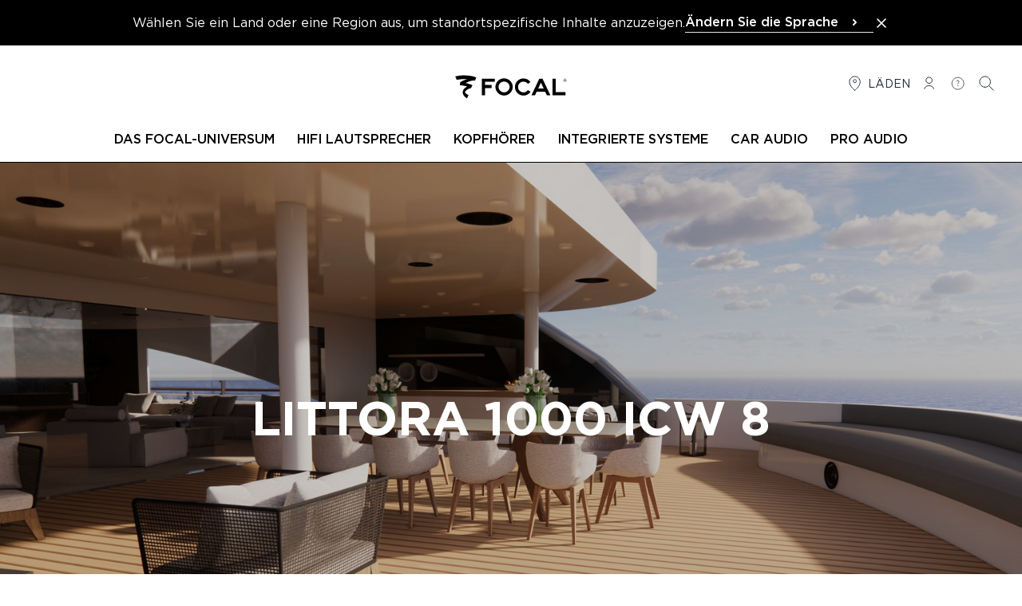

--- FILE ---
content_type: text/html; charset=UTF-8
request_url: https://www.focal.com/de/produkte/littora-1000-icw-8
body_size: 37925
content:
<!DOCTYPE html>
<html lang="de">
<head>
    <meta charset="utf-8">
    <meta name="viewport" content="width=device-width, initial-scale=1, maximum-scale=1">
    <meta name="csrf-token" content="Wrv6KsxODRZf2TuZc4sP0pspcHmCvfXEepL8Y0dd">

        
            <meta name="robots" content="index, follow">
    
            <title>Littora 1000 ICW 8 - 2-Wege-Koaxialsprecher | Focal</title>
    
            <meta name="description" content="Littora 1000 ICW 8, 2-Wege-Koaxialsprecher : Die kabellosen Kompaktlautsprecher oder die maßgeschneiderten Deckeneinbaulautsprecher passen in jeden Raum, um den Klang nach Ihren Wünschen zu gestalten. Alle Lautsprecher sind mit der eleganten Focal-Soundtechnologie ausgestattet.">
    
    <link rel="canonical" href="https://www.focal.com/de/produkte/littora-1000-icw-8" />

            <meta property="og:title" content="Littora 1000 ICW 8 - 2-Wege-Koaxialsprecher | Focal" />
    
            <meta property="og:description" content="Littora 1000 ICW 8, 2-Wege-Koaxialsprecher : Die kabellosen Kompaktlautsprecher oder die maßgeschneiderten Deckeneinbaulautsprecher passen in jeden Raum, um den Klang nach Ihren Wünschen zu gestalten. Alle Lautsprecher sind mit der eleganten Focal-Soundtechnologie ausgestattet." />
    
        
            <meta name="robots" content="index, follow">
        <!-- Favicons -->
    <link rel="apple-touch-icon" sizes="180x180" href="https://www.focal.com/build/assets/apple-touch-icon-d70b7be6.png">
    <link rel="icon" type="image/png" sizes="32x32" href="https://www.focal.com/build/assets/favicon-32x32-e6460de1.png">
    <link rel="icon" type="image/png" sizes="16x16" href="https://www.focal.com/build/assets/favicon-16x16-7f8edb01.png">
    <link rel="manifest" href="https://www.focal.com/build/assets/manifest-7a9e07ce.webmanifest">

    <link rel="preload" as="style" href="https://www.focal.com/build/assets/app-bbcba54b.css" /><link rel="stylesheet" href="https://www.focal.com/build/assets/app-bbcba54b.css" />
    
    
                <script>(function(w,d,s,l,i){w[l]=w[l]||[];w[l].push({'gtm.start':
new Date().getTime(),event:'gtm.js'});var f=d.getElementsByTagName(s)[0],
j=d.createElement(s),dl=l!='dataLayer'?'&l='+l:'';j.async=true;j.src=
'https://www.googletagmanager.com/gtm.js?id='+i+dl;f.parentNode.insertBefore(j,f);
})(window,document,'script','dataLayer','GTM-MQSCHJR');</script>
    </head>

<body class="antialiased">
    
    <header
    x-data="menu()"
    @scroll.window.throttle.750ms="handleScroll"
    x-ref="header"
    class="js-header sticky w-full left-0 right-0 transition-[top] duration-300 z-50"
>
        <aside wire:id="Rek7K8qjKfnDGC5hNbTw" wire:initial-data="{&quot;fingerprint&quot;:{&quot;id&quot;:&quot;Rek7K8qjKfnDGC5hNbTw&quot;,&quot;name&quot;:&quot;switch-lang&quot;,&quot;locale&quot;:&quot;de&quot;,&quot;path&quot;:&quot;de\/produkte\/littora-1000-icw-8&quot;,&quot;method&quot;:&quot;GET&quot;,&quot;v&quot;:&quot;acj&quot;},&quot;effects&quot;:{&quot;listeners&quot;:[]},&quot;serverMemo&quot;:{&quot;children&quot;:[],&quot;errors&quot;:[],&quot;htmlHash&quot;:&quot;5be4c76c&quot;,&quot;data&quot;:{&quot;close&quot;:false,&quot;locale&quot;:&quot;&quot;,&quot;currentLocale&quot;:&quot;de&quot;,&quot;redirects&quot;:{&quot;Fran\u00e7ais&quot;:&quot;https:\/\/www.focal.com\/fr\/produits\/littora-1000-icw-8&quot;,&quot;English&quot;:&quot;https:\/\/www.focal.com\/products\/littora-1000-icw-8&quot;,&quot;Deutsch&quot;:&quot;https:\/\/www.focal.com\/de\/produkte\/littora-1000-icw-8&quot;,&quot;Espa\u00f1ol&quot;:&quot;https:\/\/www.focal.com\/es\/productos\/littora-1000-icw-8&quot;,&quot;Italiano&quot;:&quot;https:\/\/www.focal.com\/it\/prodotti\/littora-1000-icw-8&quot;,&quot;\u0440\u0443\u0441\u0441\u043a\u0438\u0439&quot;:&quot;https:\/\/www.focal.com\/ru\/products\/littora-1000-icw-8&quot;,&quot;\ud55c\uad6d\uc5b4&quot;:&quot;https:\/\/www.focal.com\/ko\/products\/littora-1000-icw-8&quot;,&quot;\u4e2d\u6587&quot;:&quot;https:\/\/www.focal.cn\/products\/littora-1000-icw-8&quot;,&quot;\u65e5\u672c\u8a9e&quot;:&quot;https:\/\/www.focal.com\/ja\/products\/littora-1000-icw-8&quot;,&quot;polski&quot;:&quot;https:\/\/www.focal.com\/pl\/produkty\/littora-1000-icw-8&quot;},&quot;routeName&quot;:&quot;products.single&quot;,&quot;routeParameterName&quot;:&quot;product&quot;,&quot;routeParameter&quot;:[]},&quot;dataMeta&quot;:{&quot;models&quot;:{&quot;routeParameter&quot;:{&quot;class&quot;:&quot;Novius\\FocalNaimPIM\\Models\\ProductSingle&quot;,&quot;id&quot;:3703,&quot;relations&quot;:[&quot;product&quot;,&quot;product.division&quot;,&quot;product.collection&quot;,&quot;product.family&quot;,&quot;mainCatalog&quot;,&quot;translations&quot;],&quot;connection&quot;:&quot;default&quot;,&quot;collectionClass&quot;:null}}},&quot;checksum&quot;:&quot;7ad8aeadb48b60d1eb912c64d90907c1710cd36f42308f580a5c8579bd5fc4b0&quot;}}" x-data="{ close: window.Livewire.find('Rek7K8qjKfnDGC5hNbTw').entangle('close') }" x-show="!close" x-cloak
        class="bg-black text-white p-4" aria-label="Language Selection">

        <div class="flex lg:flex-nowrap flex-wrap gap-4 items-center justify-center">
            <div class="flex items-center justify-between">
                <p>Wählen Sie ein Land oder eine Region aus, um standortspezifische Inhalte anzuzeigen.</p>
                <div class="block sm:hidden">
                    <button aria-label="Close the banner" class="text-white hover:text-gray-500" wire:click.prevent="close">
                        <svg class="h-5 w-5" xmlns="http://www.w3.org/2000/svg" fill="none" viewBox="0 0 24 24"
                             stroke="currentColor" aria-hidden="true">
                            <path stroke-linecap="round" stroke-linejoin="round" stroke-width="2"
                                  d="M6 18L18 6M6 6l12 12"></path>
                        </svg>
                    </button>
                </div>
            </div>
            <div x-data="{ openDropdown: false}" class="relative">
    <button x-ref="btn" type="button" @click="openDropdown = !openDropdown" :class="openDropdown ? 'border-black' : 'border-gray-100'" class="font-medium w-full flex items-center justify-between pr-3 border-b text-left space-x-2" :aria-expanded="openDropdown" aria-controls="select-lang">
        <span>Ändern Sie die Sprache</span>
        <svg :class="{'-rotate-90 stroke-current': openDropdown, 'stroke-current' : !openDropdown}" xmlns="http://www.w3.org/2000/svg" width="24" height="24" viewBox="0 0 24 24" fill="none">
            <path d="M11 9L14 12L11 15" stroke-width="2" stroke-linecap="round" stroke-linejoin="round"/>
        </svg>
    </button>
    <ul
    id="select-lang"
    x-show="openDropdown"
    class="absolute bg-secondary left-0 right-0 z-50 shadow-md top-8"
    >
                    <li class="border-b border-gray-50"
            >
                <a class="block px-2.5 py-1.5 text-sm text-gray-900 cursor- hover:bg-gray-50" href="https://www.focal.com/fr/produits/littora-1000-icw-8">Français</a>
            </li>
                    <li class="border-b border-gray-50"
            >
                <a class="block px-2.5 py-1.5 text-sm text-gray-900 cursor- hover:bg-gray-50" href="https://www.focal.com/products/littora-1000-icw-8">English</a>
            </li>
                    <li class="border-b border-gray-50"
            >
                <a class="block px-2.5 py-1.5 text-sm text-gray-900 cursor- hover:bg-gray-50" href="https://www.focal.com/de/produkte/littora-1000-icw-8">Deutsch</a>
            </li>
                    <li class="border-b border-gray-50"
            >
                <a class="block px-2.5 py-1.5 text-sm text-gray-900 cursor- hover:bg-gray-50" href="https://www.focal.com/es/productos/littora-1000-icw-8">Español</a>
            </li>
                    <li class="border-b border-gray-50"
            >
                <a class="block px-2.5 py-1.5 text-sm text-gray-900 cursor- hover:bg-gray-50" href="https://www.focal.com/it/prodotti/littora-1000-icw-8">Italiano</a>
            </li>
                    <li class="border-b border-gray-50"
            >
                <a class="block px-2.5 py-1.5 text-sm text-gray-900 cursor- hover:bg-gray-50" href="https://www.focal.com/ru/products/littora-1000-icw-8">русский</a>
            </li>
                    <li class="border-b border-gray-50"
            >
                <a class="block px-2.5 py-1.5 text-sm text-gray-900 cursor- hover:bg-gray-50" href="https://www.focal.com/ko/products/littora-1000-icw-8">한국어</a>
            </li>
                    <li class="border-b border-gray-50"
            >
                <a class="block px-2.5 py-1.5 text-sm text-gray-900 cursor- hover:bg-gray-50" href="https://www.focal.cn/products/littora-1000-icw-8">中文</a>
            </li>
                    <li class="border-b border-gray-50"
            >
                <a class="block px-2.5 py-1.5 text-sm text-gray-900 cursor- hover:bg-gray-50" href="https://www.focal.com/ja/products/littora-1000-icw-8">日本語</a>
            </li>
                    <li class=""
            >
                <a class="block px-2.5 py-1.5 text-sm text-gray-900 cursor- hover:bg-gray-50" href="https://www.focal.com/pl/produkty/littora-1000-icw-8">polski</a>
            </li>
            </ul>
</div>

            <button aria-label="Close the banner" class="hidden sm:block text-white hover:text-gray-500" wire:click.prevent="close">
                <svg class="h-5 w-5" xmlns="http://www.w3.org/2000/svg" fill="none" viewBox="0 0 24 24"
                     stroke="currentColor" aria-hidden="true">
                    <path stroke-linecap="round" stroke-linejoin="round" stroke-width="2"
                          d="M6 18L18 6M6 6l12 12"></path>
                </svg>
            </button>
        </div>
    </aside>

<!-- Livewire Component wire-end:Rek7K8qjKfnDGC5hNbTw -->    <div class="3xl:container border-b border-primary">
        <div
            x-ref="primaryRow"
            class="lg-container mx-0 px-2.5 sm:px-4 2xl:px-0 lg:mx-auto pt-6 pb-5 lg:pt-9 lg:pb-7 flex bg-secondary js-primary-row justify-between"
        >
                            <div class="flex-1">
                    <button
                        type="button"
                        class="lg:hidden space-y-1"
                        aria-controls="menu"
                        @click="showMenu = true"
                    >
                        <span class="sr-only">
                            Menü öffnen
                        </span>

                        <div class="w-6 h-0.5 bg-primary" aria-hidden="true"></div>
                        <div class="w-6 h-0.5 bg-primary" aria-hidden="true"></div>
                        <div class="w-6 h-0.5 bg-primary" aria-hidden="true"></div>
                    </button>
                </div>
            
            <div class="flex items-center justify-center flex-1 w-36 h-6 lg:w-56 lg:h-8">
                <a href="https://www.focal.com/de">
                    <svg class="w-36 h-6 lg:w-56 lg:h-8" viewBox="0 30 350 65" xmlns="http://www.w3.org/2000/svg" aria-label="Focal">
    <path d="M133.9 49.5h-25.1v7.7h16.7v8.2h-16.7v18.3h-8V41.5h33.1zM171.4 62.4c0-3.7-1.4-6.9-4.1-9.5-2.7-2.6-6.1-4-9.9-4-3.9 0-7.2 1.3-9.9 3.9-2.7 2.6-4.1 5.8-4.1 9.6s1.4 7.1 4.1 9.8c2.7 2.7 6.1 4.1 9.9 4.1 3.9 0 7.2-1.4 9.9-4.1 2.7-2.7 4.1-6 4.1-9.8zm8 0c0 6-2.2 11.2-6.5 15.5-4.3 4.3-9.5 6.5-15.5 6.5s-11.2-2.2-15.5-6.5c-4.3-4.3-6.5-9.5-6.5-15.4 0-6.1 2.1-11.3 6.4-15.5 4.2-4.2 9.5-6.3 15.7-6.3 5.9 0 11 2.1 15.4 6.4 4.3 4.4 6.5 9.5 6.5 15.3zM224.9 74.9c-4.7 6.4-10.7 9.6-18.1 9.6-6 0-11.1-2.1-15.4-6.4-4.2-4.3-6.4-9.4-6.4-15.4 0-6.1 2.1-11.3 6.4-15.5 4.3-4.2 9.5-6.3 15.6-6.3 7.5.2 13.3 3.3 17.6 9.3l-6.5 4.5c-3.1-3.8-6.9-5.7-11.4-5.7-3.8 0-7.1 1.3-9.7 4-2.7 2.6-4 5.9-4 9.6 0 3.9 1.3 7.1 4 9.8 2.7 2.7 5.9 4 9.7 4 4.2 0 8-1.9 11.4-5.8l6.8 4.3zM258.1 66.4l-6.9-14.7-7 14.7h13.9zm17 17.3h-8.9l-4.3-9.2h-21.5l-4.4 9.2h-8.9l20-42.2h8l20 42.2zM313.6 83.7h-33.1V41.5h8v34.2h25.1zM37 44.5 33.1 36c14.7-4.7 41.9-3.5 53.7 2.6l-3.4 7.6c-7.3-1-19.7 3.7-23.7 6.5 4.6.8 12.9 3.4 17.2 5.2l-3.6 7.6C68 66.9 61.5 69 57.5 75.8c1.8 3.3 4.9 5.7 9.4 7.3l-3.8 8.6c-5.8-3.1-10.3-8.1-10.8-13.8-.3-2.7.6-5.9 1.6-7.9 1.8-3.2 6.4-7.2 9.9-8.5C59 60 49.9 58.4 45 58.2l.7-7.7c4-2.8 12.6-6.4 17.7-7.7-6.7-.6-19.8.1-26.4 1.7zM308.5 45.8c0 2.1 1.7 3.9 3.9 3.9 2.1 0 3.9-1.7 3.9-3.9 0-2.1-1.7-3.9-3.9-3.9s-3.9 1.8-3.9 3.9m-.4 0c0-2.3 1.9-4.3 4.3-4.3s4.3 1.9 4.3 4.3-1.9 4.3-4.3 4.3-4.3-1.9-4.3-4.3"/>
    <path d="M311.7 45.6h.3c.8 0 1.2-.3 1.2-.9 0-.6-.4-.8-1.2-.8h-.3v1.7zm1.8 2.9-1.6-2.2h-.2v2.2h-.9v-5.4h1c.8 0 1.3.1 1.6.4.4.3.6.7.6 1.2 0 .4-.1.7-.3 1-.2.3-.6.5-.9.5l1.8 2.3h-1.1z"/>
</svg>
                </a>
            </div>
                            <nav
                    class="flex-1 justify-end"
                    aria-label="Sekundäres Menü"
                >
                    <ul class="flex text-gray-900 text-sm justify-end hidden lg:flex space-x-3 mr-4">
    <li>
        <a href="https://www.focal.com/de/unsere-geschafte" class="flex items-center space-x-1 uppercase">
            <svg class="h-6 w-6" viewBox="0 0 25 25" fill="none" xmlns="http://www.w3.org/2000/svg">
    <path
        d="M12.1021 11.0441C13.2066 11.0441 14.1021 10.1487 14.1021 9.04412C14.1021 7.93955 13.2066 7.04412 12.1021 7.04412C10.9975 7.04412 10.1021 7.93955 10.1021 9.04412C10.1021 10.1487 10.9975 11.0441 12.1021 11.0441Z"
        stroke="currentColor" stroke-linecap="round" stroke-linejoin="round" />
    <path
        d="M12.1021 21.0441C12.1021 21.0441 19.1021 16.198 19.1021 9.96719C19.1021 8.13108 18.3646 6.37017 17.0518 5.07184C15.739 3.77351 13.9586 3.04412 12.1021 3.04412C10.2455 3.04412 8.46506 3.77351 7.1523 5.07184C5.83955 6.37017 5.10205 8.13108 5.10205 9.96719C5.10205 16.198 12.1021 21.0441 12.1021 21.0441Z"
        stroke="currentColor" stroke-linecap="round" stroke-linejoin="round" />
</svg>
            <span class="hidden lg:inline">Läden</span>
        </a>
    </li>
    <li>
        <a class="flex items-center space-x-1 uppercase inline-block"
       rel="nofollow"
       href="https://www.focal.com/de/benutzer-account/anmeldung">
        <svg class="h-6 w-6" viewBox="0 0 25 25" fill="none" xmlns="http://www.w3.org/2000/svg">
    <path
        d="M6.10205 19.0441C6.10205 16.835 8.78834 15.0441 12.1021 15.0441C15.4158 15.0441 18.1021 16.835 18.1021 19.0441"
        stroke="currentColor" stroke-linecap="round" stroke-linejoin="round" />
    <path
        d="M12.1021 12.0441C14.3112 12.0441 16.1021 10.2533 16.1021 8.04412C16.1021 5.83498 14.3112 4.04412 12.1021 4.04412C9.89291 4.04412 8.10205 5.83498 8.10205 8.04412C8.10205 10.2533 9.89291 12.0441 12.1021 12.0441Z"
        stroke="currentColor" stroke-linecap="round" stroke-linejoin="round" />
</svg>
        <span class="sr-only">Verbindung</span>
    </a>
    </li>
                <li>
            <a href="https://www.focal.com/de/unterstutzung" class="flex items-center space-x-1 uppercase">
                <svg class="h-6 w-6" viewBox="0 0 31 31" fill="none" xmlns="http://www.w3.org/2000/svg">
    <path
        d="M15.102 15.6441C15.102 13.2441 16.902 13.8441 16.902 12.0441C16.902 11.2566 16.302 10.2441 15.102 10.2441C13.902 10.2441 13.302 10.8441 12.702 11.4441M15.102 19.2441V17.4441M24.702 15.0441C24.702 20.3461 20.4039 24.6441 15.102 24.6441C9.80002 24.6441 5.50195 20.3461 5.50195 15.0441C5.50195 9.74218 9.80002 5.44412 15.102 5.44412C20.4039 5.44412 24.702 9.74218 24.702 15.0441Z"
        stroke="currentColor" />
</svg>
                <span class="sr-only">
                    Hilfe
                </span>
            </a>
        </li>
        <li>
        <button x-data="{}" class="flex items-center space-x-1 uppercase" @click="$dispatch('open-modal', { id: 'search-modal' })">
    <svg class="h-6 w-6" viewBox="0 0 25 25" fill="none" xmlns="http://www.w3.org/2000/svg">
    <path
        d="M10.1021 17.0441C13.968 17.0441 17.1021 13.9101 17.1021 10.0441C17.1021 6.17812 13.968 3.04412 10.1021 3.04412C6.23606 3.04412 3.10205 6.17812 3.10205 10.0441C3.10205 13.9101 6.23606 17.0441 10.1021 17.0441Z"
        stroke="currentColor" stroke-linecap="round" stroke-linejoin="round" />
    <path d="M15.1021 15.0441L21.1021 21.0441" stroke="currentColor" stroke-linecap="round" stroke-linejoin="round" />
</svg>
    <span class="lg:sr-only">
        Suchen
    </span>
</button>

<div x-data="{ modalOpen: false }"
     @keydown.escape.window="modalOpen = false; document.body.removeAttribute('data-modal-open')"
     @open-modal.window="
        const modalId = 'search-modal';
        if ($event.detail.id === modalId) {
            modalOpen = true;
            document.body.setAttribute('data-modal-open', '');

            if (modalId === 'contact-dealer-focal-inside-modal' && $event.detail.brand && $event.detail.model) {
                $nextTick(() => {
                    window.Livewire.emit('modalOpenedWithData', {
                        brand: $event.detail.brand,
                        model: $event.detail.model
                    });
                });
            }
        }
    "
     @close-modal.window="modalOpen = false; document.body.removeAttribute('data-modal-open')"
    class="relative z-50 w-auto h-auto text-primary">

    <div x-show="modalOpen" class="fixed top-0 left-0 z-[99] flex items-center justify-center w-screen h-screen" x-cloak role="dialog" aria-modal="true" aria-labelledby="modal-title">

        <div class="absolute inset-0 w-full h-full bg-black bg-opacity-40"></div>

        <div class=" flex relative w-full bg-white lg:max-w-screen-xl mx-0 md:mx-8 overflow-hidden" x-show="modalOpen" x-trap.inert.noscroll="modalOpen">

            <button @click="modalOpen=false; document.body.removeAttribute('data-modal-open')"
                    class="absolute p-1 bg-secondary z-[100] top-0 right-0 flex items-center justify-center mt-5 mr-5 text-gray-600 hover:text-gray-800 hover:bg-gray-100"
                    aria-label="Close modal">
                <svg aria-hidden="true" class="w-4 h-4" xmlns="http://www.w3.org/2000/svg" fill="none" viewBox="0 0 24 24" stroke-width="1.5" stroke="currentColor">
    <path stroke-linecap="square" stroke-linejoin="square" d="M6 18L18 6M6 6l12 12" />
</svg>
                <span>
                    schließen
                </span>
            </button>

            <div class="relative container max-w-screen-xl">
        <div class="mt-2 w-full px-4 pt-16 pb-4 md:p-16">
            <form method="GET"   action="https://www.focal.com/de/suchergebnisse" class="flex items-center space-x-2">
                <input type="hidden" name="_method" value="GET">    
    <div class="relative flex-grow">
        <fieldset class="group flex flex-col">
        <input type="text"
        class="pl-8 pr-2 py-4 w-full border border-primary focus:ring-2 focus:ring-primary focus:outline-none focus:border-primary border-b-1 border-t-0 border-l-0 border-r-0 border-gray-300 focus:border-primary focus:ring-gray-300 rounded-4"

                   name="query"
        
        
        
                   placeholder="Geben Sie den Namen Ihres Produkts, ein Thema oder eine Frage ein, etc."
        
        
        
        maxlength="40"
    />

    

    
    </fieldset>
    </div>
    <button
        class=" btn w-fit flex items-center text-center btn-dark font-semibold p-4" type="submit"
     aria-label="Suchen Sie"                 >

            <svg class="h-6 w-6" xmlns="http://www.w3.org/2000/svg" fill="none" viewBox="0 0 24 24" stroke-width="2" stroke="currentColor">
    <path stroke-linecap="square" stroke-linejoin="round" d="M21 21l-5.197-5.197m0 0A7.5 7.5 0 105.196 5.196a7.5 7.5 0 0010.607 10.607z" />
</svg>
    
    <span class="btn-label-container leading-none">
        <span class="btn-label leading-none"><span class="hidden md:inline">Suchen Sie</span></span>
    </span>

</button >
</form>

                            <div class="flex gap-4 mt-8 flex-wrap">
                    <h4 class="uppercase font-medium w-full">Tools, um Ihnen zu helfen</h4>
                                            <a
        class=" btn w-fit flex items-center text-center bg-white btn-light text-primary border border-primary uppercase p-4 font-semibold" 
                     href="/de/produktfuhrer" >

    
    <span class="btn-label-container leading-none">
        <span class="btn-label leading-none">Produktführer</span>
    </span>

</a >
                                            <a
        class=" btn w-fit flex items-center text-center bg-white btn-light text-primary border border-primary uppercase p-4 font-semibold" 
                     href="/de/unterstutzung" >

    
    <span class="btn-label-container leading-none">
        <span class="btn-label leading-none">Unterstützung</span>
    </span>

</a >
                                    </div>
                    </div>
    </div>
        </div>
    </div>
</div>
    </li>
</ul>
                </nav>
                    </div>

        
                    <div class="z-40 lg:relative hidden lg:block" :class="{ 'hidden': ! showMenu }">
                
                                    <nav
    class="fixed top-0 lg:relative bg-secondary w-full h-full lg:h-auto lg:max-h-none overflow-y-auto lg:overflow-y-visible shadow-lg lg:shadow-none z-50 lg:z-auto pb-6 lg:pb-0"
    aria-label="Main menu"
    x-data="submenu()"
    role="navigation"
>
    
    <div class="mx-0 px-2.5 sm:px-4 pt-6 pb-5 flex items-baseline justify-between bg-secondary lg:hidden">
        <div class="flex-1">
            
            <button
                type="button"
                x-show="activeMenu !== null"
                class="lg:hidden flex items-center"
                @click.prevent="activeMenu = null"
            >
                <svg class="h-6 w-6 rotate-180" xmlns="http://www.w3.org/2000/svg" fill="none" viewBox="0 0 24 24" stroke-width="2" stroke="currentColor">
  <path stroke-linecap="square" stroke-linejoin="square" d="M8.25 4.5l7.5 7.5-7.5 7.5" />
</svg>
                <span class="sr-only">Zurück</span>
            </button>
        </div>
        <div class="flex items-center justify-center flex-1">
            <a href="https://www.focal.com/de">
                <svg class="w-36 h-6" viewBox="0 30 350 65" xmlns="http://www.w3.org/2000/svg" aria-label="Focal">
    <path d="M133.9 49.5h-25.1v7.7h16.7v8.2h-16.7v18.3h-8V41.5h33.1zM171.4 62.4c0-3.7-1.4-6.9-4.1-9.5-2.7-2.6-6.1-4-9.9-4-3.9 0-7.2 1.3-9.9 3.9-2.7 2.6-4.1 5.8-4.1 9.6s1.4 7.1 4.1 9.8c2.7 2.7 6.1 4.1 9.9 4.1 3.9 0 7.2-1.4 9.9-4.1 2.7-2.7 4.1-6 4.1-9.8zm8 0c0 6-2.2 11.2-6.5 15.5-4.3 4.3-9.5 6.5-15.5 6.5s-11.2-2.2-15.5-6.5c-4.3-4.3-6.5-9.5-6.5-15.4 0-6.1 2.1-11.3 6.4-15.5 4.2-4.2 9.5-6.3 15.7-6.3 5.9 0 11 2.1 15.4 6.4 4.3 4.4 6.5 9.5 6.5 15.3zM224.9 74.9c-4.7 6.4-10.7 9.6-18.1 9.6-6 0-11.1-2.1-15.4-6.4-4.2-4.3-6.4-9.4-6.4-15.4 0-6.1 2.1-11.3 6.4-15.5 4.3-4.2 9.5-6.3 15.6-6.3 7.5.2 13.3 3.3 17.6 9.3l-6.5 4.5c-3.1-3.8-6.9-5.7-11.4-5.7-3.8 0-7.1 1.3-9.7 4-2.7 2.6-4 5.9-4 9.6 0 3.9 1.3 7.1 4 9.8 2.7 2.7 5.9 4 9.7 4 4.2 0 8-1.9 11.4-5.8l6.8 4.3zM258.1 66.4l-6.9-14.7-7 14.7h13.9zm17 17.3h-8.9l-4.3-9.2h-21.5l-4.4 9.2h-8.9l20-42.2h8l20 42.2zM313.6 83.7h-33.1V41.5h8v34.2h25.1zM37 44.5 33.1 36c14.7-4.7 41.9-3.5 53.7 2.6l-3.4 7.6c-7.3-1-19.7 3.7-23.7 6.5 4.6.8 12.9 3.4 17.2 5.2l-3.6 7.6C68 66.9 61.5 69 57.5 75.8c1.8 3.3 4.9 5.7 9.4 7.3l-3.8 8.6c-5.8-3.1-10.3-8.1-10.8-13.8-.3-2.7.6-5.9 1.6-7.9 1.8-3.2 6.4-7.2 9.9-8.5C59 60 49.9 58.4 45 58.2l.7-7.7c4-2.8 12.6-6.4 17.7-7.7-6.7-.6-19.8.1-26.4 1.7zM308.5 45.8c0 2.1 1.7 3.9 3.9 3.9 2.1 0 3.9-1.7 3.9-3.9 0-2.1-1.7-3.9-3.9-3.9s-3.9 1.8-3.9 3.9m-.4 0c0-2.3 1.9-4.3 4.3-4.3s4.3 1.9 4.3 4.3-1.9 4.3-4.3 4.3-4.3-1.9-4.3-4.3"/>
    <path d="M311.7 45.6h.3c.8 0 1.2-.3 1.2-.9 0-.6-.4-.8-1.2-.8h-.3v1.7zm1.8 2.9-1.6-2.2h-.2v2.2h-.9v-5.4h1c.8 0 1.3.1 1.6.4.4.3.6.7.6 1.2 0 .4-.1.7-.3 1-.2.3-.6.5-.9.5l1.8 2.3h-1.1z"/>
</svg>
            </a>
        </div>
        <div class="flex flex-1 justify-end">
            <button type="button" class="ml-auto capitalize text-sm" @click="closeMenu()">
                <svg class="h-6 w-6" xmlns="http://www.w3.org/2000/svg" fill="none" viewBox="0 0 24 24" stroke-width="1.5" stroke="currentColor">
    <path stroke-linecap="square" stroke-linejoin="square" d="M6 18L18 6M6 6l12 12" />
</svg>
                <span class="sr-only">schließen</span>
            </button>
        </div>
    </div>

    <ul class="xl:container mx-2.5 mb-8 lg:mb-0 xl:mx-auto flex-col lg:flex-row flex lg:space-x-2 lg:items-center lg:justify-center font-medium text-sm" :class="activeMenu !== null && 'h-full lg:h-auto'" @click.outside="activeMenu = null">
                    <li
                class="border-b lg:border-0 border-b-gray-100 cursor-pointer"
                x-show="checkShowLiItem(0)"
            >
                <a
                    class="group relative flex lg:block items-center uppercase font-medium text-base px-2.5 py-4 lg:pt-2.5 lg:pb-4 "
                    :class="activeMenu === 0 && !isDesktop.matches && 'border-b border-b-gray-100'"
                                            @click.prevent="setActiveMenu($event.target, 0)"
                                        href=""
                    target="_self"
                                    >
                    <span>Das Focal-Universum</span>
                    <span :class="activeMenu === 0 && 'hidden'" class="ml-auto">
                        <svg class="h-6 w-6 lg:hidden" xmlns="http://www.w3.org/2000/svg" fill="none" viewBox="0 0 24 24" stroke-width="2" stroke="currentColor">
  <path stroke-linecap="square" stroke-linejoin="square" d="M8.25 4.5l7.5 7.5-7.5 7.5" />
</svg>
                    </span>

                    <span :class="activeMenu === 0 && 'absolute left-0 -bottom-0.5 hidden lg:block h-1 w-full bg-primary'">
                    </span>

                    <span class="absolute left-0 -bottom-0.5 hidden lg:block h-1 bg-primary w-0 group-hover:lg:w-full transition-[width] duration-500">
                    </span>
                </a>

                
                <div
                    x-cloak
                    x-show="activeMenu === 0"
                    class="w-full lg:absolute lg:top-[3.2rem] lg:left-0 bg-secondary lg:border-b lg:border-b-gray-100 z-40 lg:shadow-lg"
                >
                    <div class="lg:container pt-6 lg:pt-11 pb-6 px-4">
                        <div class="lg:flex lg:justify-center lg:px-4">
                            <div class="grid grid-cols-1 gap-5 lg:grid-cols-4">
                                                            <a href="https://www.focal.com/de/uber-focal"
   class="group max-w-[436px] w-full"
      target="_self">
            <div class="mb-2.5 overflow-hidden hidden lg:block">
            <picture class="group-hover:scale-105 block transition duration-500 cursor-pointer aspect-[54/47] object-cover" >
        <source
                        srcset="https://media.focal-naim.com/focal/file_manager_files/autres-pages/recrutement/focal.jpg"
        />
        <img
                                    data-src="https://media.focal-naim.com/focal/file_manager_files/autres-pages/recrutement/focal.jpg"
            class="lozad w-full h-full object-cover"
            alt=""
        />
    </picture>
        </div>
        <div class="px-2.5 lg:px-0 text-left lg:text-center">
        <p class="lg:uppercase text-lg xl:text-xl font-normal lg:font-medium">Über uns</p>
        <div class="text-gray-300 lg:text-primary font-normal wysiwyg-content"></div>
    </div>
</a>
                                                                <a href="https://www.focalpoweredbynaim.com/de"
   class="group max-w-[436px] w-full"
          rel="noopener noreferrer"
      target="_blank">
            <div class="mb-2.5 overflow-hidden hidden lg:block">
            <picture class="group-hover:scale-105 block transition duration-500 cursor-pointer aspect-[54/47] object-cover" >
        <source
                        srcset="https://media.focal-naim.com/focal/file_manager_files/menus/nos-boutiques.jpg"
        />
        <img
                                    data-src="https://media.focal-naim.com/focal/file_manager_files/menus/nos-boutiques.jpg"
            class="lozad w-full h-full object-cover"
            alt=""
        />
    </picture>
        </div>
        <div class="px-2.5 lg:px-0 text-left lg:text-center">
        <p class="lg:uppercase text-lg xl:text-xl font-normal lg:font-medium">Focal Powered By Naim exklusives Netzwerk</p>
        <div class="text-gray-300 lg:text-primary font-normal wysiwyg-content"></div>
    </div>
</a>
                                                                <a href="https://www.focal.com/de/focal-technologien"
   class="group max-w-[436px] w-full"
      target="_self">
            <div class="mb-2.5 overflow-hidden hidden lg:block">
            <picture class="group-hover:scale-105 block transition duration-500 cursor-pointer aspect-[54/47] object-cover" >
        <source
                        srcset="https://media.focal-naim.com/focal/file_manager_files/autres-pages/recrutement/notre-expertise.jpg"
        />
        <img
                                    data-src="https://media.focal-naim.com/focal/file_manager_files/autres-pages/recrutement/notre-expertise.jpg"
            class="lozad w-full h-full object-cover"
            alt=""
        />
    </picture>
        </div>
        <div class="px-2.5 lg:px-0 text-left lg:text-center">
        <p class="lg:uppercase text-lg xl:text-xl font-normal lg:font-medium">Focal Technologien</p>
        <div class="text-gray-300 lg:text-primary font-normal wysiwyg-content"></div>
    </div>
</a>
                                                                <a href="https://www.focal.com/de/partner"
   class="group max-w-[436px] w-full"
      target="_self">
            <div class="mb-2.5 overflow-hidden hidden lg:block">
            <picture class="group-hover:scale-105 block transition duration-500 cursor-pointer aspect-[54/47] object-cover" >
        <source
                        srcset="https://media.focal-naim.com/focal/file_manager_files/menus/lunivers-focal/partenaires.jpg"
        />
        <img
                                    data-src="https://media.focal-naim.com/focal/file_manager_files/menus/lunivers-focal/partenaires.jpg"
            class="lozad w-full h-full object-cover"
            alt=""
        />
    </picture>
        </div>
        <div class="px-2.5 lg:px-0 text-left lg:text-center">
        <p class="lg:uppercase text-lg xl:text-xl font-normal lg:font-medium">Partner</p>
        <div class="text-gray-300 lg:text-primary font-normal wysiwyg-content"></div>
    </div>
</a>
                                                            </div>
                        </div>
                        <div class="flex flex-wrap lg:justify-center gap-4 mt-11">
                                                                                </div>
                    </div>
                </div>
            </li>
                    <li
                class="border-b lg:border-0 border-b-gray-100 cursor-pointer"
                x-show="checkShowLiItem(1)"
            >
                <a
                    class="group relative flex lg:block items-center uppercase font-medium text-base px-2.5 py-4 lg:pt-2.5 lg:pb-4 "
                    :class="activeMenu === 1 && !isDesktop.matches && 'border-b border-b-gray-100'"
                                            @click.prevent="setActiveMenu($event.target, 1)"
                                        href=""
                    target="_self"
                                    >
                    <span>HiFi lautsprecher</span>
                    <span :class="activeMenu === 1 && 'hidden'" class="ml-auto">
                        <svg class="h-6 w-6 lg:hidden" xmlns="http://www.w3.org/2000/svg" fill="none" viewBox="0 0 24 24" stroke-width="2" stroke="currentColor">
  <path stroke-linecap="square" stroke-linejoin="square" d="M8.25 4.5l7.5 7.5-7.5 7.5" />
</svg>
                    </span>

                    <span :class="activeMenu === 1 && 'absolute left-0 -bottom-0.5 hidden lg:block h-1 w-full bg-primary'">
                    </span>

                    <span class="absolute left-0 -bottom-0.5 hidden lg:block h-1 bg-primary w-0 group-hover:lg:w-full transition-[width] duration-500">
                    </span>
                </a>

                
                <div
                    x-cloak
                    x-show="activeMenu === 1"
                    class="w-full lg:absolute lg:top-[3.2rem] lg:left-0 bg-secondary lg:border-b lg:border-b-gray-100 z-40 lg:shadow-lg"
                >
                    <div class="lg:container pt-6 lg:pt-11 pb-6 px-4">
                        <div class="lg:flex lg:justify-center lg:px-4">
                            <div class="grid grid-cols-1 gap-5 lg:grid-cols-3">
                                                            <a href="https://www.focal.com/de/katalog/hohe-wiedergabetreue-lautsprecher/angeschlossene-lautsprecher"
   class="group max-w-[436px] w-full"
      target="_self">
            <div class="mb-2.5 overflow-hidden hidden lg:block">
            <picture class="group-hover:scale-105 block transition duration-500 cursor-pointer aspect-[54/47] object-cover" >
        <source
                        srcset="https://media.focal-naim.com/focal/file_manager_files/menus/enceintes-haute-fidelite/enceintes-connectees-66f40802652e6.jpg"
        />
        <img
                                    data-src="https://media.focal-naim.com/focal/file_manager_files/menus/enceintes-haute-fidelite/enceintes-connectees-66f40802652e6.jpg"
            class="lozad w-full h-full object-cover"
            alt=""
        />
    </picture>
        </div>
        <div class="px-2.5 lg:px-0 text-left lg:text-center">
        <p class="lg:uppercase text-lg xl:text-xl font-normal lg:font-medium">Angeschlossene Lautsprecher</p>
        <div class="text-gray-300 lg:text-primary font-normal wysiwyg-content"></div>
    </div>
</a>
                                                                <a href="https://www.focal.com/de/katalog/hohe-wiedergabetreue-lautsprecher/lautsprecher"
   class="group max-w-[436px] w-full"
      target="_self">
            <div class="mb-2.5 overflow-hidden hidden lg:block">
            <picture class="group-hover:scale-105 block transition duration-500 cursor-pointer aspect-[54/47] object-cover" >
        <source
                        srcset="https://media.focal-naim.com/focal/file_manager_files/menus/enceintes-haute-fidelite/enceintes-acoustiques.jpg"
        />
        <img
                                    data-src="https://media.focal-naim.com/focal/file_manager_files/menus/enceintes-haute-fidelite/enceintes-acoustiques.jpg"
            class="lozad w-full h-full object-cover"
            alt=""
        />
    </picture>
        </div>
        <div class="px-2.5 lg:px-0 text-left lg:text-center">
        <p class="lg:uppercase text-lg xl:text-xl font-normal lg:font-medium">Lautsprecher</p>
        <div class="text-gray-300 lg:text-primary font-normal wysiwyg-content"></div>
    </div>
</a>
                                                                <a href="https://www.focal.com/de/katalog/hohe-wiedergabetreue-lautsprecher/heimkino"
   class="group max-w-[436px] w-full"
      target="_self">
            <div class="mb-2.5 overflow-hidden hidden lg:block">
            <picture class="group-hover:scale-105 block transition duration-500 cursor-pointer aspect-[54/47] object-cover" >
        <source
                        srcset="https://media.focal-naim.com/focal/file_manager_files/menus/enceintes-haute-fidelite/home-cinema.jpg"
        />
        <img
                                    data-src="https://media.focal-naim.com/focal/file_manager_files/menus/enceintes-haute-fidelite/home-cinema.jpg"
            class="lozad w-full h-full object-cover"
            alt=""
        />
    </picture>
        </div>
        <div class="px-2.5 lg:px-0 text-left lg:text-center">
        <p class="lg:uppercase text-lg xl:text-xl font-normal lg:font-medium">Heimkino</p>
        <div class="text-gray-300 lg:text-primary font-normal wysiwyg-content"></div>
    </div>
</a>
                                                            </div>
                        </div>
                        <div class="flex flex-wrap lg:justify-center gap-4 mt-11">
                                                                                </div>
                    </div>
                </div>
            </li>
                    <li
                class="border-b lg:border-0 border-b-gray-100 cursor-pointer"
                x-show="checkShowLiItem(2)"
            >
                <a
                    class="group relative flex lg:block items-center uppercase font-medium text-base px-2.5 py-4 lg:pt-2.5 lg:pb-4 "
                    :class="activeMenu === 2 && !isDesktop.matches && 'border-b border-b-gray-100'"
                                            @click.prevent="setActiveMenu($event.target, 2)"
                                        href=""
                    target="_self"
                                    >
                    <span>Kopfhörer</span>
                    <span :class="activeMenu === 2 && 'hidden'" class="ml-auto">
                        <svg class="h-6 w-6 lg:hidden" xmlns="http://www.w3.org/2000/svg" fill="none" viewBox="0 0 24 24" stroke-width="2" stroke="currentColor">
  <path stroke-linecap="square" stroke-linejoin="square" d="M8.25 4.5l7.5 7.5-7.5 7.5" />
</svg>
                    </span>

                    <span :class="activeMenu === 2 && 'absolute left-0 -bottom-0.5 hidden lg:block h-1 w-full bg-primary'">
                    </span>

                    <span class="absolute left-0 -bottom-0.5 hidden lg:block h-1 bg-primary w-0 group-hover:lg:w-full transition-[width] duration-500">
                    </span>
                </a>

                
                <div
                    x-cloak
                    x-show="activeMenu === 2"
                    class="w-full lg:absolute lg:top-[3.2rem] lg:left-0 bg-secondary lg:border-b lg:border-b-gray-100 z-40 lg:shadow-lg"
                >
                    <div class="lg:container pt-6 lg:pt-11 pb-6 px-4">
                        <div class="lg:flex lg:justify-center lg:px-4">
                            <div class="grid grid-cols-1 gap-5 lg:grid-cols-3">
                                                            <a href="https://www.focal.com/de/katalog/kopfhorer/hohe-wiedergabetreue-kopfhorer"
   class="group max-w-[436px] w-full"
      target="_self">
            <div class="mb-2.5 overflow-hidden hidden lg:block">
            <picture class="group-hover:scale-105 block transition duration-500 cursor-pointer aspect-[54/47] object-cover" >
        <source
                        srcset="https://media.focal-naim.com/focal/file_manager_files/menus/casques-1/casque-hifi.jpg"
        />
        <img
                                    data-src="https://media.focal-naim.com/focal/file_manager_files/menus/casques-1/casque-hifi.jpg"
            class="lozad w-full h-full object-cover"
            alt=""
        />
    </picture>
        </div>
        <div class="px-2.5 lg:px-0 text-left lg:text-center">
        <p class="lg:uppercase text-lg xl:text-xl font-normal lg:font-medium">High-Fidelity-Kopfhörer</p>
        <div class="text-gray-300 lg:text-primary font-normal wysiwyg-content"></div>
    </div>
</a>
                                                                <a href="https://www.focal.com/de/katalog/kopfhorer/kabellose-kopfhorer"
   class="group max-w-[436px] w-full"
      target="_self">
            <div class="mb-2.5 overflow-hidden hidden lg:block">
            <picture class="group-hover:scale-105 block transition duration-500 cursor-pointer aspect-[54/47] object-cover" >
        <source
                        srcset="https://media.focal-naim.com/focal/file_manager_files/menus/casques-1/casque-sans-fil.jpg"
        />
        <img
                                    data-src="https://media.focal-naim.com/focal/file_manager_files/menus/casques-1/casque-sans-fil.jpg"
            class="lozad w-full h-full object-cover"
            alt=""
        />
    </picture>
        </div>
        <div class="px-2.5 lg:px-0 text-left lg:text-center">
        <p class="lg:uppercase text-lg xl:text-xl font-normal lg:font-medium">Kabellose kopfhörer</p>
        <div class="text-gray-300 lg:text-primary font-normal wysiwyg-content"></div>
    </div>
</a>
                                                                <a href="https://www.focal.com/de/katalog/kopfhorer/professionelle-kopfhorer"
   class="group max-w-[436px] w-full"
      target="_self">
            <div class="mb-2.5 overflow-hidden hidden lg:block">
            <picture class="group-hover:scale-105 block transition duration-500 cursor-pointer aspect-[54/47] object-cover" >
        <source
                        srcset="https://media.focal-naim.com/focal/file_manager_files/menus/casques-1/casque-pro.jpg"
        />
        <img
                                    data-src="https://media.focal-naim.com/focal/file_manager_files/menus/casques-1/casque-pro.jpg"
            class="lozad w-full h-full object-cover"
            alt=""
        />
    </picture>
        </div>
        <div class="px-2.5 lg:px-0 text-left lg:text-center">
        <p class="lg:uppercase text-lg xl:text-xl font-normal lg:font-medium">Professionelle Kopfhörer</p>
        <div class="text-gray-300 lg:text-primary font-normal wysiwyg-content"></div>
    </div>
</a>
                                                            </div>
                        </div>
                        <div class="flex flex-wrap lg:justify-center gap-4 mt-11">
                                                                                </div>
                    </div>
                </div>
            </li>
                    <li
                class="border-b lg:border-0 border-b-gray-100 cursor-pointer"
                x-show="checkShowLiItem(3)"
            >
                <a
                    class="group relative flex lg:block items-center uppercase font-medium text-base px-2.5 py-4 lg:pt-2.5 lg:pb-4 "
                    :class="activeMenu === 3 && !isDesktop.matches && 'border-b border-b-gray-100'"
                                            @click.prevent="setActiveMenu($event.target, 3)"
                                        href=""
                    target="_self"
                                    >
                    <span>Integrierte Systeme</span>
                    <span :class="activeMenu === 3 && 'hidden'" class="ml-auto">
                        <svg class="h-6 w-6 lg:hidden" xmlns="http://www.w3.org/2000/svg" fill="none" viewBox="0 0 24 24" stroke-width="2" stroke="currentColor">
  <path stroke-linecap="square" stroke-linejoin="square" d="M8.25 4.5l7.5 7.5-7.5 7.5" />
</svg>
                    </span>

                    <span :class="activeMenu === 3 && 'absolute left-0 -bottom-0.5 hidden lg:block h-1 w-full bg-primary'">
                    </span>

                    <span class="absolute left-0 -bottom-0.5 hidden lg:block h-1 bg-primary w-0 group-hover:lg:w-full transition-[width] duration-500">
                    </span>
                </a>

                
                <div
                    x-cloak
                    x-show="activeMenu === 3"
                    class="w-full lg:absolute lg:top-[3.2rem] lg:left-0 bg-secondary lg:border-b lg:border-b-gray-100 z-40 lg:shadow-lg"
                >
                    <div class="lg:container pt-6 lg:pt-11 pb-6 px-4">
                        <div class="lg:flex lg:justify-center lg:px-4">
                            <div class="grid grid-cols-1 gap-5 lg:grid-cols-3">
                                                            <a href="https://www.focal.com/de/katalog/Integrierte-systeme/heimlosungen"
   class="group max-w-[436px] w-full"
      target="_self">
            <div class="mb-2.5 overflow-hidden hidden lg:block">
            <picture class="group-hover:scale-105 block transition duration-500 cursor-pointer aspect-[54/47] object-cover" >
        <source
                        srcset="https://media.focal-naim.com/focal/file_manager_files/menus/systemes-integres/reseidentiel.jpg"
        />
        <img
                                    data-src="https://media.focal-naim.com/focal/file_manager_files/menus/systemes-integres/reseidentiel.jpg"
            class="lozad w-full h-full object-cover"
            alt=""
        />
    </picture>
        </div>
        <div class="px-2.5 lg:px-0 text-left lg:text-center">
        <p class="lg:uppercase text-lg xl:text-xl font-normal lg:font-medium">Wohnen</p>
        <div class="text-gray-300 lg:text-primary font-normal wysiwyg-content"></div>
    </div>
</a>
                                                                <a href="https://www.focal.com/de/katalog/Integrierte-systeme/kommerziell"
   class="group max-w-[436px] w-full"
      target="_self">
            <div class="mb-2.5 overflow-hidden hidden lg:block">
            <picture class="group-hover:scale-105 block transition duration-500 cursor-pointer aspect-[54/47] object-cover" >
        <source
                        srcset="https://media.focal-naim.com/focal/file_manager_files/menus/systemes-integres/commercial.jpg"
        />
        <img
                                    data-src="https://media.focal-naim.com/focal/file_manager_files/menus/systemes-integres/commercial.jpg"
            class="lozad w-full h-full object-cover"
            alt=""
        />
    </picture>
        </div>
        <div class="px-2.5 lg:px-0 text-left lg:text-center">
        <p class="lg:uppercase text-lg xl:text-xl font-normal lg:font-medium">Kommerziell</p>
        <div class="text-gray-300 lg:text-primary font-normal wysiwyg-content"></div>
    </div>
</a>
                                                                <a href="https://www.focal.com/de/katalog/Integrierte-systeme/marine"
   class="group max-w-[436px] w-full"
      target="_self">
            <div class="mb-2.5 overflow-hidden hidden lg:block">
            <picture class="group-hover:scale-105 block transition duration-500 cursor-pointer aspect-[54/47] object-cover" >
        <source
                        srcset="https://media.focal-naim.com/focal/file_manager_files/menus/systemes-integres/marine.jpg"
        />
        <img
                                    data-src="https://media.focal-naim.com/focal/file_manager_files/menus/systemes-integres/marine.jpg"
            class="lozad w-full h-full object-cover"
            alt=""
        />
    </picture>
        </div>
        <div class="px-2.5 lg:px-0 text-left lg:text-center">
        <p class="lg:uppercase text-lg xl:text-xl font-normal lg:font-medium">Marine</p>
        <div class="text-gray-300 lg:text-primary font-normal wysiwyg-content"></div>
    </div>
</a>
                                                            </div>
                        </div>
                        <div class="flex flex-wrap lg:justify-center gap-4 mt-11">
                                                                                </div>
                    </div>
                </div>
            </li>
                    <li
                class="border-b lg:border-0 border-b-gray-100 cursor-pointer"
                x-show="checkShowLiItem(4)"
            >
                <a
                    class="group relative flex lg:block items-center uppercase font-medium text-base px-2.5 py-4 lg:pt-2.5 lg:pb-4 "
                    :class="activeMenu === 4 && !isDesktop.matches && 'border-b border-b-gray-100'"
                                            @click.prevent="setActiveMenu($event.target, 4)"
                                        href=""
                    target="_self"
                                    >
                    <span>Car Audio</span>
                    <span :class="activeMenu === 4 && 'hidden'" class="ml-auto">
                        <svg class="h-6 w-6 lg:hidden" xmlns="http://www.w3.org/2000/svg" fill="none" viewBox="0 0 24 24" stroke-width="2" stroke="currentColor">
  <path stroke-linecap="square" stroke-linejoin="square" d="M8.25 4.5l7.5 7.5-7.5 7.5" />
</svg>
                    </span>

                    <span :class="activeMenu === 4 && 'absolute left-0 -bottom-0.5 hidden lg:block h-1 w-full bg-primary'">
                    </span>

                    <span class="absolute left-0 -bottom-0.5 hidden lg:block h-1 bg-primary w-0 group-hover:lg:w-full transition-[width] duration-500">
                    </span>
                </a>

                
                <div
                    x-cloak
                    x-show="activeMenu === 4"
                    class="w-full lg:absolute lg:top-[3.2rem] lg:left-0 bg-secondary lg:border-b lg:border-b-gray-100 z-40 lg:shadow-lg"
                >
                    <div class="lg:container pt-6 lg:pt-11 pb-6 px-4">
                        <div class="lg:flex lg:justify-center lg:px-4">
                            <div class="grid grid-cols-1 gap-5 lg:grid-cols-3">
                                                            <a href="https://www.focal.com/de/katalog/car-audio/a-la-carte-losungen"
   class="group max-w-[436px] w-full"
      target="_self">
            <div class="mb-2.5 overflow-hidden hidden lg:block">
            <picture class="group-hover:scale-105 block transition duration-500 cursor-pointer aspect-[54/47] object-cover" >
        <source
                        srcset="https://media.focal-naim.com/focal/file_manager_files/menus/car-audio/solutions-a-la-carte.jpg"
        />
        <img
                                    data-src="https://media.focal-naim.com/focal/file_manager_files/menus/car-audio/solutions-a-la-carte.jpg"
            class="lozad w-full h-full object-cover"
            alt=""
        />
    </picture>
        </div>
        <div class="px-2.5 lg:px-0 text-left lg:text-center">
        <p class="lg:uppercase text-lg xl:text-xl font-normal lg:font-medium">Personalisierbare lösungen</p>
        <div class="text-gray-300 lg:text-primary font-normal wysiwyg-content"><p>Stellen Sie Ihr eigenes Focal-Audiosystem zusammen, egal welches Fahrzeug Sie fahren</p></div>
    </div>
</a>
                                                                <a href="https://www.focal.com/de/focal-inside"
   class="group max-w-[436px] w-full"
      target="_self">
            <div class="mb-2.5 overflow-hidden hidden lg:block">
            <picture class="group-hover:scale-105 block transition duration-500 cursor-pointer aspect-[54/47] object-cover" >
        <source
                        srcset="https://media.focal-naim.com/focal/file_manager_files/menus/car-audio/kits.jpg"
        />
        <img
                                    data-src="https://media.focal-naim.com/focal/file_manager_files/menus/car-audio/kits.jpg"
            class="lozad w-full h-full object-cover"
            alt=""
        />
    </picture>
        </div>
        <div class="px-2.5 lg:px-0 text-left lg:text-center">
        <p class="lg:uppercase text-lg xl:text-xl font-normal lg:font-medium">Fahrzeugspezifische lösungen</p>
        <div class="text-gray-300 lg:text-primary font-normal wysiwyg-content"><p>Kompatible Kits f&uuml;r Automarken und Modelle</p></div>
    </div>
</a>
                                                                <a href="https://www.focal.com/de/partner?category=partners-automobiles"
   class="group max-w-[436px] w-full"
      target="_self">
            <div class="mb-2.5 overflow-hidden hidden lg:block">
            <picture class="group-hover:scale-105 block transition duration-500 cursor-pointer aspect-[54/47] object-cover" >
        <source
                        srcset="https://media.focal-naim.com/focal/file_manager_files/menus/car-audio/nos-partenaires.jpg"
        />
        <img
                                    data-src="https://media.focal-naim.com/focal/file_manager_files/menus/car-audio/nos-partenaires.jpg"
            class="lozad w-full h-full object-cover"
            alt=""
        />
    </picture>
        </div>
        <div class="px-2.5 lg:px-0 text-left lg:text-center">
        <p class="lg:uppercase text-lg xl:text-xl font-normal lg:font-medium">Hi-Fi-lösungen ab werk</p>
        <div class="text-gray-300 lg:text-primary font-normal wysiwyg-content"><p>Focal-Klang bei unseren Automobilpartnern</p></div>
    </div>
</a>
                                                            </div>
                        </div>
                        <div class="flex flex-wrap lg:justify-center gap-4 mt-11">
                                                                                </div>
                    </div>
                </div>
            </li>
                    <li
                class="border-b lg:border-0 border-b-gray-100 cursor-pointer"
                x-show="checkShowLiItem(5)"
            >
                <a
                    class="group relative flex lg:block items-center uppercase font-medium text-base px-2.5 py-4 lg:pt-2.5 lg:pb-4 "
                    :class="activeMenu === 5 && !isDesktop.matches && 'border-b border-b-gray-100'"
                                            @click.prevent="setActiveMenu($event.target, 5)"
                                        href=""
                    target="_self"
                                    >
                    <span>Pro audio</span>
                    <span :class="activeMenu === 5 && 'hidden'" class="ml-auto">
                        <svg class="h-6 w-6 lg:hidden" xmlns="http://www.w3.org/2000/svg" fill="none" viewBox="0 0 24 24" stroke-width="2" stroke="currentColor">
  <path stroke-linecap="square" stroke-linejoin="square" d="M8.25 4.5l7.5 7.5-7.5 7.5" />
</svg>
                    </span>

                    <span :class="activeMenu === 5 && 'absolute left-0 -bottom-0.5 hidden lg:block h-1 w-full bg-primary'">
                    </span>

                    <span class="absolute left-0 -bottom-0.5 hidden lg:block h-1 bg-primary w-0 group-hover:lg:w-full transition-[width] duration-500">
                    </span>
                </a>

                
                <div
                    x-cloak
                    x-show="activeMenu === 5"
                    class="w-full lg:absolute lg:top-[3.2rem] lg:left-0 bg-secondary lg:border-b lg:border-b-gray-100 z-40 lg:shadow-lg"
                >
                    <div class="lg:container pt-6 lg:pt-11 pb-6 px-4">
                        <div class="lg:flex lg:justify-center lg:px-4">
                            <div class="grid grid-cols-1 gap-5 lg:grid-cols-2">
                                                            <a href="https://www.focal.com/de/katalog/pro-audio/monitor-lautsprecher"
   class="group max-w-[436px] w-full"
      target="_self">
            <div class="mb-2.5 overflow-hidden hidden lg:block">
            <picture class="group-hover:scale-105 block transition duration-500 cursor-pointer aspect-[54/47] object-cover" >
        <source
                        srcset="https://media.focal-naim.com/focal/file_manager_files/menus/pro-audio/enceintes-de-montoring-65c4b3fcceb1c.jpg"
        />
        <img
                                    data-src="https://media.focal-naim.com/focal/file_manager_files/menus/pro-audio/enceintes-de-montoring-65c4b3fcceb1c.jpg"
            class="lozad w-full h-full object-cover"
            alt=""
        />
    </picture>
        </div>
        <div class="px-2.5 lg:px-0 text-left lg:text-center">
        <p class="lg:uppercase text-lg xl:text-xl font-normal lg:font-medium">Monitor-Lautsprecher</p>
        <div class="text-gray-300 lg:text-primary font-normal wysiwyg-content"></div>
    </div>
</a>
                                                                <a href="https://www.focal.com/de/katalog/pro-audio/professionelle-kopfhorer"
   class="group max-w-[436px] w-full"
      target="_self">
            <div class="mb-2.5 overflow-hidden hidden lg:block">
            <picture class="group-hover:scale-105 block transition duration-500 cursor-pointer aspect-[54/47] object-cover" >
        <source
                        srcset="https://media.focal-naim.com/focal/file_manager_files/menus/casques-1/casque-pro.jpg"
        />
        <img
                                    data-src="https://media.focal-naim.com/focal/file_manager_files/menus/casques-1/casque-pro.jpg"
            class="lozad w-full h-full object-cover"
            alt=""
        />
    </picture>
        </div>
        <div class="px-2.5 lg:px-0 text-left lg:text-center">
        <p class="lg:uppercase text-lg xl:text-xl font-normal lg:font-medium">Professionelle Kopfhörer</p>
        <div class="text-gray-300 lg:text-primary font-normal wysiwyg-content"></div>
    </div>
</a>
                                                            </div>
                        </div>
                        <div class="flex flex-wrap lg:justify-center gap-4 mt-11">
                                                                                </div>
                    </div>
                </div>
            </li>
            </ul>

    
    <template x-if="activeMenu !== null">
        <div class="fixed w-full h-full bg-primary opacity-50 z-30 left-0"></div>
    </template>

    
    <nav class="lg:hidden mx-2.5 flex-col flex justify-center font-medium text-sm" aria-label="Sekundäres Menü">
        <ul class="flex text-gray-900 text-sm flex-col space-y-4 lg:hidden">
    <li>
        <a href="https://www.focal.com/de/unsere-geschafte" class="flex items-center space-x-1 uppercase">
            <svg class="h-6 w-6" viewBox="0 0 25 25" fill="none" xmlns="http://www.w3.org/2000/svg">
    <path
        d="M12.1021 11.0441C13.2066 11.0441 14.1021 10.1487 14.1021 9.04412C14.1021 7.93955 13.2066 7.04412 12.1021 7.04412C10.9975 7.04412 10.1021 7.93955 10.1021 9.04412C10.1021 10.1487 10.9975 11.0441 12.1021 11.0441Z"
        stroke="currentColor" stroke-linecap="round" stroke-linejoin="round" />
    <path
        d="M12.1021 21.0441C12.1021 21.0441 19.1021 16.198 19.1021 9.96719C19.1021 8.13108 18.3646 6.37017 17.0518 5.07184C15.739 3.77351 13.9586 3.04412 12.1021 3.04412C10.2455 3.04412 8.46506 3.77351 7.1523 5.07184C5.83955 6.37017 5.10205 8.13108 5.10205 9.96719C5.10205 16.198 12.1021 21.0441 12.1021 21.0441Z"
        stroke="currentColor" stroke-linecap="round" stroke-linejoin="round" />
</svg>
            <span class="">Läden</span>
        </a>
    </li>
    <li>
        <a class="flex items-center space-x-1 uppercase inline-block"
       rel="nofollow"
       href="https://www.focal.com/de/benutzer-account/anmeldung">
        <svg class="h-6 w-6" viewBox="0 0 25 25" fill="none" xmlns="http://www.w3.org/2000/svg">
    <path
        d="M6.10205 19.0441C6.10205 16.835 8.78834 15.0441 12.1021 15.0441C15.4158 15.0441 18.1021 16.835 18.1021 19.0441"
        stroke="currentColor" stroke-linecap="round" stroke-linejoin="round" />
    <path
        d="M12.1021 12.0441C14.3112 12.0441 16.1021 10.2533 16.1021 8.04412C16.1021 5.83498 14.3112 4.04412 12.1021 4.04412C9.89291 4.04412 8.10205 5.83498 8.10205 8.04412C8.10205 10.2533 9.89291 12.0441 12.1021 12.0441Z"
        stroke="currentColor" stroke-linecap="round" stroke-linejoin="round" />
</svg>
        <span class="">Verbindung</span>
    </a>
    </li>
                <li>
            <a href="https://www.focal.com/de/unterstutzung" class="flex items-center space-x-1 uppercase">
                <svg class="h-6 w-6" viewBox="0 0 31 31" fill="none" xmlns="http://www.w3.org/2000/svg">
    <path
        d="M15.102 15.6441C15.102 13.2441 16.902 13.8441 16.902 12.0441C16.902 11.2566 16.302 10.2441 15.102 10.2441C13.902 10.2441 13.302 10.8441 12.702 11.4441M15.102 19.2441V17.4441M24.702 15.0441C24.702 20.3461 20.4039 24.6441 15.102 24.6441C9.80002 24.6441 5.50195 20.3461 5.50195 15.0441C5.50195 9.74218 9.80002 5.44412 15.102 5.44412C20.4039 5.44412 24.702 9.74218 24.702 15.0441Z"
        stroke="currentColor" />
</svg>
                <span class="">
                    Hilfe
                </span>
            </a>
        </li>
        <li>
        <button x-data="{}" class="flex items-center space-x-1 uppercase" @click="$dispatch('open-modal', { id: 'search-modal' })">
    <svg class="h-6 w-6" viewBox="0 0 25 25" fill="none" xmlns="http://www.w3.org/2000/svg">
    <path
        d="M10.1021 17.0441C13.968 17.0441 17.1021 13.9101 17.1021 10.0441C17.1021 6.17812 13.968 3.04412 10.1021 3.04412C6.23606 3.04412 3.10205 6.17812 3.10205 10.0441C3.10205 13.9101 6.23606 17.0441 10.1021 17.0441Z"
        stroke="currentColor" stroke-linecap="round" stroke-linejoin="round" />
    <path d="M15.1021 15.0441L21.1021 21.0441" stroke="currentColor" stroke-linecap="round" stroke-linejoin="round" />
</svg>
    <span class="lg:sr-only">
        Suchen
    </span>
</button>

<div x-data="{ modalOpen: false }"
     @keydown.escape.window="modalOpen = false; document.body.removeAttribute('data-modal-open')"
     @open-modal.window="
        const modalId = 'search-modal';
        if ($event.detail.id === modalId) {
            modalOpen = true;
            document.body.setAttribute('data-modal-open', '');

            if (modalId === 'contact-dealer-focal-inside-modal' && $event.detail.brand && $event.detail.model) {
                $nextTick(() => {
                    window.Livewire.emit('modalOpenedWithData', {
                        brand: $event.detail.brand,
                        model: $event.detail.model
                    });
                });
            }
        }
    "
     @close-modal.window="modalOpen = false; document.body.removeAttribute('data-modal-open')"
    class="relative z-50 w-auto h-auto text-primary">

    <div x-show="modalOpen" class="fixed top-0 left-0 z-[99] flex items-center justify-center w-screen h-screen" x-cloak role="dialog" aria-modal="true" aria-labelledby="modal-title">

        <div class="absolute inset-0 w-full h-full bg-black bg-opacity-40"></div>

        <div class=" flex relative w-full bg-white lg:max-w-screen-xl mx-0 md:mx-8 overflow-hidden" x-show="modalOpen" x-trap.inert.noscroll="modalOpen">

            <button @click="modalOpen=false; document.body.removeAttribute('data-modal-open')"
                    class="absolute p-1 bg-secondary z-[100] top-0 right-0 flex items-center justify-center mt-5 mr-5 text-gray-600 hover:text-gray-800 hover:bg-gray-100"
                    aria-label="Close modal">
                <svg aria-hidden="true" class="w-4 h-4" xmlns="http://www.w3.org/2000/svg" fill="none" viewBox="0 0 24 24" stroke-width="1.5" stroke="currentColor">
    <path stroke-linecap="square" stroke-linejoin="square" d="M6 18L18 6M6 6l12 12" />
</svg>
                <span>
                    schließen
                </span>
            </button>

            <div class="relative container max-w-screen-xl">
        <div class="mt-2 w-full px-4 pt-16 pb-4 md:p-16">
            <form method="GET"   action="https://www.focal.com/de/suchergebnisse" class="flex items-center space-x-2">
                <input type="hidden" name="_method" value="GET">    
    <div class="relative flex-grow">
        <fieldset class="group flex flex-col">
        <input type="text"
        class="pl-8 pr-2 py-4 w-full border border-primary focus:ring-2 focus:ring-primary focus:outline-none focus:border-primary border-b-1 border-t-0 border-l-0 border-r-0 border-gray-300 focus:border-primary focus:ring-gray-300 rounded-4"

                   name="query"
        
        
        
                   placeholder="Geben Sie den Namen Ihres Produkts, ein Thema oder eine Frage ein, etc."
        
        
        
        maxlength="40"
    />

    

    
    </fieldset>
    </div>
    <button
        class=" btn w-fit flex items-center text-center btn-dark font-semibold p-4" type="submit"
     aria-label="Suchen Sie"                 >

            <svg class="h-6 w-6" xmlns="http://www.w3.org/2000/svg" fill="none" viewBox="0 0 24 24" stroke-width="2" stroke="currentColor">
    <path stroke-linecap="square" stroke-linejoin="round" d="M21 21l-5.197-5.197m0 0A7.5 7.5 0 105.196 5.196a7.5 7.5 0 0010.607 10.607z" />
</svg>
    
    <span class="btn-label-container leading-none">
        <span class="btn-label leading-none"><span class="hidden md:inline">Suchen Sie</span></span>
    </span>

</button >
</form>

                            <div class="flex gap-4 mt-8 flex-wrap">
                    <h4 class="uppercase font-medium w-full">Tools, um Ihnen zu helfen</h4>
                                            <a
        class=" btn w-fit flex items-center text-center bg-white btn-light text-primary border border-primary uppercase p-4 font-semibold" 
                     href="/de/produktfuhrer" >

    
    <span class="btn-label-container leading-none">
        <span class="btn-label leading-none">Produktführer</span>
    </span>

</a >
                                            <a
        class=" btn w-fit flex items-center text-center bg-white btn-light text-primary border border-primary uppercase p-4 font-semibold" 
                     href="/de/unterstutzung" >

    
    <span class="btn-label-container leading-none">
        <span class="btn-label leading-none">Unterstützung</span>
    </span>

</a >
                                    </div>
                    </div>
    </div>
        </div>
    </div>
</div>
    </li>
</ul>
    </nav>
</nav>

<script>
    document.addEventListener('alpine:init', () => {
        Alpine.data('submenu', () => ({
            activeMenu: null,
            activeTarget: null,
            isDesktop: window.matchMedia('(min-width: 1024px)'),

            init() {
                window.addEventListener('close-submenu', () => {
                    this.activeMenu = null;
                    this.activeTarget = null;
                });
            },

            checkShowLiItem(index) {
                if (!this.isDesktop.matches) {
                    return this.activeMenu === null || this.activeMenu === index;
                }

                return true;
            },

            hideMenusNotSelected() {
                // only under lg
                if (!this.isDesktop.matches) {
                    return activeMenu;
                }

                return true;
            },

            setActiveMenu(target, index) {
                this.activeMenu = index;
                // set slide to element
                this.activeTarget = target;
            },

            closeMenu() {
                this.$dispatch('close-menu-mobile');
            }
        }));
    });
</script>

                            </div>
            </div>
</header>

<script>
    document.addEventListener('alpine:init', () => {
        Alpine.data('menu', () => ({
            showMenu: false,
            previousPos: window.scrollY,
            isDesktop: window.matchMedia('(min-width: 1024px)'),

            init() {
                // when menu is open disable scroll on body
                this.$watch('showMenu', () => {
                    if (!this.isDesktop.matches && this.showMenu) {
                        document.body.style.overflow = 'hidden';
                    } else {
                        document.body.style.overflow = null;
                    }
                });

                if (this.isDesktop.matches) {
                    this.showMenu = true;
                }

                // Toggle menu display when resizing window
                // Also close menu and submenus just in case.
                this.isDesktop.addEventListener('change', () => {
                    if (this.isDesktop.matches) {
                        this.closeMenu();
                        this.showMenu = true;
                    } else {
                        this.showMenu = false;
                    }
                });

                window.addEventListener('close-menu-mobile', () => {
                    this.closeMenu();
                });

                // init header position
                this.$refs.header.style.top = '0';
            },

            handleScroll() {
                // Do not hide header if modal is open (data-modal-open attribute is set on body)
                if (document.body.hasAttribute('data-modal-open')) {
                    return;
                }

                let currentPos = window.scrollY;
                this.closeMenu();

                // Assign top position to header depending on scroll direction
                this.$refs.header.style.top = (currentPos < this.previousPos) ? '0' : `-${this.$refs.header.offsetHeight}px`;
                this.previousPos = currentPos;
            },

            closeMenu() {
                this.$dispatch('close-submenu');
                this.showMenu = false;
            },
        }));
    });
</script>

    <main class="mx-auto max-w-screen-3xl">
        <div class="page-wrapper">
        <div class="flex mx-auto w-full justify-center items-center relative overflow-hidden sm:max-h-none max-h-[300px] h-[640px]">
            <div class="overflow-y-hidden absolute top-0 left-0 w-full h-full z-0">
            <picture class="w-full h-full block" >
        <source
             media="(min-width: 640px)"             srcset="https://media.focal-naim.com/focal/file_manager_convert/1/3/1415/fly/a46b1aaf587aa088b588389620548ee1/header-desktop-1000-icw-8.jpg"
        />
        <img
                                    data-src="https://media.focal-naim.com/focal/file_manager_convert/1/9/1416/fly/46d6ed886a3d12f8ad6ed55bbe6ab9f8/header-mobile-1000-icw-8.jpg"
            class="lozad h-full w-full object-cover object-top"
            alt=""
        />
    </picture>
        </div>
                <div class="absolute h-full w-full top-0 left-0 pointer-events-none bg-black"
             style="opacity:20%"></div>
        <div class="text-center z-10 max-w-screen-lg px-6 text-white">
                                <p class="font-bold uppercase lg:mb-0 text-fluid-3xl ">
                                Littora 1000 ICW 8
            </p>
                    </div>
</div>
        <div x-data="stickyNav()" x-ref="sticky" @scroll.window.throttle.750ms="handleScroll"
        class="js-sticky-nav w-full border-b border-gray-100 bg-secondary sticky transition-[top] duration-300 z-20">
        <div class="flex mx-auto max-w-screen-2xl pt-4 px-4 pb-0">
            <div class="flex flex-col items-center lg:flex-row w-full justify-center gap-x-8 gap-y-4">
                                    <div class="items-center flex-shrink-0 lg:pt-2 lg:pb-4 hidden md:flex">
                        <svg class="w-4 h-4" xmlns="http://www.w3.org/2000/svg" fill="none" viewBox="0 0 24 24" stroke-width="3" stroke="currentColor">
  <path stroke-linecap="square" stroke-linejoin="square" d="M15.75 19.5L8.25 12l7.5-7.5" />
</svg>
                        <a href="https://www.focal.com/de/katalog/Integrierte-systeme/marine/littora-1000" class="text-sm lg:text-base uppercase font-semibold pl-4 pr-8 border-r-2 border-transparent lg:border-gray-100">Littora 1000</a>
                    </div>
                
                <div class="overflow-hidden w-full lg:w-auto hidden md:flex">
                    <nav class=" filters flex justify-center relative w-full" x-data="categoriesNavigation()">
            <button x-cloak x-bind:disabled="!showLeftButton" @click="handleButtonClick('left')" class="border-r border-gray-300 px-2 disabled:opacity-0" >
            <svg class="h-5 w-5 rotate-180" xmlns="http://www.w3.org/2000/svg" fill="none" viewBox="0 0 24 24" stroke-width="2" stroke="currentColor">
  <path stroke-linecap="square" stroke-linejoin="square" d="M8.25 4.5l7.5 7.5-7.5 7.5" />
</svg>
            <span class="sr-only">Nach links scrollen</span>
        </button>
    
    <div class="filters__list flex overflow-x-hidden overflow-y-hidden whitespace-nowrap scroll-smooth space-x-4" x-ref="list">
        <a   href="#spécifications"  data-key="0" class="flex px-2.5 py-4 lg:pt-2.5 lg:pb-4 relative group focus-visible:ring-2 focus-visible:ring-primary focus-visible:ring-opacity-50 ring-inset lg:!pt-4.5 lg:!pb-8 leading-none flex items-center gap-x-4" data-active="">
    <span class="uppercase font-semibold">Spezifikationen</span>
    <span class="absolute left-0 -bottom-0.5 h-1 bg-primary transition-[width] duration-500 w-0 group-hover:lg:w-full">
    </span>
</a>
                                                    <a   href="#technologies"  data-key="1" class="flex px-2.5 py-4 lg:pt-2.5 lg:pb-4 relative group focus-visible:ring-2 focus-visible:ring-primary focus-visible:ring-opacity-50 ring-inset lg:!pt-4.5 lg:!pb-8 leading-none flex items-center gap-x-4" data-active="">
    <span class="uppercase font-semibold">Technologien</span>
    <span class="absolute left-0 -bottom-0.5 h-1 bg-primary transition-[width] duration-500 w-0 group-hover:lg:w-full">
    </span>
</a>
    </div>

            <button x-cloak x-bind:disabled="!showRightButton" @click="handleButtonClick('right')" class="border-l border-gray-300 px-2 disabled:opacity-0" >
            <svg class="h-5 w-5" xmlns="http://www.w3.org/2000/svg" fill="none" viewBox="0 0 24 24" stroke-width="2" stroke="currentColor">
  <path stroke-linecap="square" stroke-linejoin="square" d="M8.25 4.5l7.5 7.5-7.5 7.5" />
</svg>
            <span class="sr-only">Nach rechts scrollen</span>
        </button>
    </nav>

<script>
    // slider filters
    document.addEventListener('product-guide-step3:init', () => initAlpine());
    document.addEventListener('alpine:init', () => initAlpine());

    function initAlpine() {
        return Alpine.data('categoriesNavigation', () => ({
            debouncedResize: null,
            showLeftButton: false,
            showRightButton: false,
            width: 0,
            itemsWidth: 0,
            observedItems: {},
            init() {
                this.handleResize = this.handleResize.bind(this);
                this.debouncedResize = debounce(this.handleResize, 100);

                const { list } = this.$refs;
                const items = [...list.children];

                // li items total width
                this.itemsWidth = items.reduce((acc, item) => {
                    return acc + item.offsetWidth;
                }, 0);

                // observable items list
                this.observedItems = items.map((item, index) => {
                    return {
                        name: `item-${index}`,
                        visible: false,
                        index
                    };
                }).reduce((list, current) => {
                    return { ...list, [current.name]: current };
                }, {});

                items.forEach((item) => {
                    const options = {
                        root: list,
                        rootMargin: '0px',
                        threshold: 0.9,
                    };
                    const observer = new IntersectionObserver((entries, observer) => {
                        this.observerCallback(entries, observer);
                    }, options);
                    observer.observe(item);
                });

                window.addEventListener('resize', this.debouncedResize);

                // find active item and scroll to it (data-active = "1")
                setTimeout(() => {
                    this.scrollToActiveItem();
                }, 0);
            },
            observerCallback(entries, observer) {
                /**
                 * gestion des boutons de navigation en fonction de la visibilité des items
                 * si le premier item est visible, on cache le bouton de gauche
                 * si le dernier item est visible, on cache le bouton de droite
                 */
                entries.forEach((entry) => {
                    const key = `item-${entry.target.dataset.key}`;
                    if (this.observedItems[key]) {
                        this.observedItems[key].visible = entry.isIntersecting;
                    }

                    if (this.observedItems[key] && this.observedItems[key].index === 0) {
                        this.showLeftButton = !entry.isIntersecting;
                    } else if (this.observedItems[key] && this.observedItems[key].index === this.numItemsObserved() - 1) {
                        this.showRightButton = !entry.isIntersecting;
                    }
                });
            },
            handleResize() {
                this.updateLeftRightButtons();
            },
            updateLeftRightButtons() {
                /**
                 * gestion des boutons de navigation en fonction de la largeur de la fenêtre
                 * si la largeur de la fenêtre est inférieure à la largeur totale des items,
                 * on affiche les boutons de navigation
                 */
                const { innerWidth: windowWidth } = window;
                const { list } = this.$refs;

                if (windowWidth < this.itemsWidth) {
                    if (list.scrollLeft !== 0) {
                        this.showLeftButton = true;
                    }

                    if (list.scrollLeft !== list.scrollWidth - list.offsetWidth) {
                        this.showRightButton = true;
                    }
                } else {
                    this.showLeftButton = false;
                    this.showRightButton = false;
                }
            },
            handleButtonClick(direction) {
                /**
                 * gestion du scroll des items
                 * si le bouton de gauche est cliqué, on scroll vers la gauche
                 * si le bouton de droite est cliqué, on scroll vers la droite
                 */
                const { list } = this.$refs;
                const items = [...list.children];
                const nextGroupLength = this.numItemsVisible();
                const observedArray = Object.values(this.observedItems);
                const visibleItems = observedArray
                    .filter(value => value.visible)
                    .sort((a, b) => a.index - b.index);
                const scrollOptions = {
                    behavior: 'smooth',
                    block: 'nearest',
                };
                let hiddenItemIndex;

                if (direction === 'right') {
                    const lastVisibleIndex = visibleItems[visibleItems.length - 1].index;
                    const hiddenItems = observedArray
                        .filter((value) => {
                            return !value.visible && value.index > lastVisibleIndex;
                        })
                        .sort((a, b) => {
                            return a.index - b.index;
                        });

                    if (hiddenItems.length <= nextGroupLength) {
                        // Only scroll the length of hidden items
                        const lastHiddenItem = hiddenItems[hiddenItems.length - 1];
                        items[lastHiddenItem.index].scrollIntoView(scrollOptions);
                        hiddenItemIndex = lastHiddenItem.index;
                    } else {
                        // Scroll the length of nextGroupLength
                        // Only scroll the length of hidden items
                        const lastHiddenItem = hiddenItems[nextGroupLength - 1];
                        items[lastHiddenItem.index].scrollIntoView(scrollOptions);
                        hiddenItemIndex = lastHiddenItem.index;
                    }
                } else {
                    // it should be left
                    const firstVisibleIndex = visibleItems[0].index;
                    const hiddenItems = observedArray
                        .filter((value) => {
                            return !value.visible && value.index < firstVisibleIndex;
                        })
                        .sort((a, b) => {
                            if (a.index < b.index) {
                                return -1;
                            }

                            if (a.index > b.index){
                                return 1;
                            }

                            return 0;
                        });

                    if (hiddenItems.length <= nextGroupLength) {
                        // Only scroll the length of hidden items
                        const firstHiddenItem = hiddenItems[0];
                        items[firstHiddenItem.index].scrollIntoView(scrollOptions);
                        hiddenItemIndex = firstHiddenItem.index;
                    } else {
                        // Scroll the length of nextGroupLength
                        // Only scroll the length of hidden items
                        const firstHiddenItem = hiddenItems[firstVisibleIndex - nextGroupLength];
                        items[firstHiddenItem.index].scrollIntoView(scrollOptions);
                        hiddenItemIndex = firstHiddenItem.index;
                    }
                }
            },
            numItemsObserved() {
                return Object.values(this.observedItems).length;
            },
            numItemsVisible() {
                return Object.values(this.observedItems).filter(value => value.visible).length;
            },
            scrollToActiveItem() {
                const activeItem = this.$refs.list.querySelector('[data-active="1"]');
                if (activeItem) {
                    activeItem.scrollIntoView({ behavior: 'smooth', inline: 'end', block: 'nearest' });
                }
            },
        }));
    }
    function debounce(func, wait, immediate) {
        let timeout;
        return function() {
            const context = this;
            const args = arguments;
            const callbackForTimeout = function() {
                timeout = null;
                if (!immediate) {
                    func.apply(context, args);
                }
            };
            clearTimeout(timeout);
            timeout = setTimeout(callbackForTimeout, wait);
            if (immediate && !timeout) {
                func.apply(context, args);
            }
        };
    }
</script>
                </div>

                                    <a
        class="text-sm lg:text-base mb-4 btn w-fit flex items-center text-center btn-dark font-semibold p-4" x-data="{}" class="text-sm lg:text-base mb-4"
                     href="https://www.focal.com/de/unsere-geschafte?universe=1&amp;collection=21" >

    
    <span class="btn-label-container leading-none">
        <span class="btn-label leading-none"><span>Buchen Sie ein Hörerlebnis</span></span>
    </span>

</a >
                            </div>
        </div>
    </div>
    <script>
        function stickyNav() {
            return {
                previousPos: window.scrollY,
                headerRef: null,
                init() {
                    // init sticky position
                    this.$refs.sticky.style.top = '0';
                    this.headerRef = document.querySelector('.js-header');
                },
                handleScroll() {
                    let currentPos = window.scrollY;
                    const headerHeight = this.headerRef ? this.headerRef.offsetHeight : 0;

                    // Assign top position to header depending on scroll direction
                    this.$refs.sticky.style.top = (currentPos < this.previousPos) ? `${headerHeight}px` : '0';
                    this.previousPos = currentPos;
                },
            }
        }
    </script>

        <section class="page-content container page-content--bh-has-after-space ">

    <section wire:id="cqtq2W5yvm14QAnx9AUh" wire:initial-data="{&quot;fingerprint&quot;:{&quot;id&quot;:&quot;cqtq2W5yvm14QAnx9AUh&quot;,&quot;name&quot;:&quot;product-showcase&quot;,&quot;locale&quot;:&quot;de&quot;,&quot;path&quot;:&quot;de\/produkte\/littora-1000-icw-8&quot;,&quot;method&quot;:&quot;GET&quot;,&quot;v&quot;:&quot;acj&quot;},&quot;effects&quot;:{&quot;listeners&quot;:[]},&quot;serverMemo&quot;:{&quot;children&quot;:{&quot;l1371328123-0&quot;:{&quot;id&quot;:&quot;tGvoXoYPthtEk0L8fZPh&quot;,&quot;tag&quot;:&quot;div&quot;}},&quot;errors&quot;:[],&quot;htmlHash&quot;:&quot;b340e159&quot;,&quot;data&quot;:{&quot;activeVariation&quot;:[],&quot;product&quot;:[],&quot;variations&quot;:[{&quot;id&quot;:1110,&quot;sku&quot;:&quot;FOAMWBICW800000&quot;,&quot;hex&quot;:&quot;#000000&quot;,&quot;title&quot;:&quot;NO FINISH&quot;}],&quot;docs&quot;:null,&quot;hideProductTitle&quot;:false,&quot;storelocatorUrl&quot;:&quot;https:\/\/www.focal.com\/de\/unsere-geschafte?universe=1&amp;collection=21&quot;,&quot;slides&quot;:[&quot;https:\/\/dam.focal-naim.com\/m\/3aafcfd9618c9908\/original\/Littora_1000_ICW8_face-jpg.jpg&quot;,&quot;https:\/\/dam.focal-naim.com\/m\/3e6c0d5c09f1192d\/original\/Littora_1000_ICW8_34-jpg.jpg&quot;,&quot;https:\/\/dam.focal-naim.com\/m\/37034f4d5e238a64\/original\/Littora_1000_ICW8_34_PT_rond-jpg.jpg&quot;,&quot;https:\/\/dam.focal-naim.com\/m\/6691cda57ef07f9f\/original\/Littora_1000_ICW8_profil-jpg.jpg&quot;,&quot;https:\/\/dam.focal-naim.com\/m\/2f4a21e3f0353029\/original\/Littora_1000_ICW8_34_dos-jpg.jpg&quot;,&quot;https:\/\/dam.focal-naim.com\/m\/2e3b9463a145a48d\/original\/Littora_1000_ICW8_dos-jpg.jpg&quot;]},&quot;dataMeta&quot;:{&quot;models&quot;:{&quot;activeVariation&quot;:{&quot;class&quot;:&quot;Novius\\FocalNaimPIM\\Models\\ProductVariation&quot;,&quot;id&quot;:1110,&quot;relations&quot;:[],&quot;connection&quot;:&quot;default&quot;,&quot;collectionClass&quot;:null},&quot;product&quot;:{&quot;class&quot;:&quot;Novius\\FocalNaimPIM\\Models\\Product&quot;,&quot;id&quot;:372,&quot;relations&quot;:[&quot;division&quot;,&quot;collection&quot;],&quot;connection&quot;:&quot;default&quot;,&quot;collectionClass&quot;:null}},&quot;collections&quot;:[&quot;variations&quot;]},&quot;checksum&quot;:&quot;5c23a59631449be99cd1f75fbcf854ea5b0a2a5178e51ae1f8c5a77e2fee3044&quot;}}">
    <div class="container mx-auto max-w-screen-xl flex flex-col lg:flex-row gap-11 px-8 2xl:px-0"
         x-data="productShowcase()" x-ref="main">
        <div class="w-full lg:w-5/12 relative">
                                                <div class="js-main-slider relative group" x-cloak x-show="!loading">
                                                    <div
                                class="h-full cursor-pointer"
                                data-slide="0"
                                data-src="https://dam.focal-naim.com/m/3aafcfd9618c9908/original/Littora_1000_ICW8_face-jpg.jpg"
                                @mouseenter="showFullscreen = true"
                                @mouseleave="showFullscreen = false"
                            >
                                <picture class="block aspect-square w-auto" >
        <source
                        srcset="https://dam.focal-naim.com/m/3aafcfd9618c9908/original/Littora_1000_ICW8_face-jpg.jpg"
        />
        <img
                                    data-src="https://dam.focal-naim.com/m/3aafcfd9618c9908/original/Littora_1000_ICW8_face-jpg.jpg"
            class="lozad w-full h-full object-contain"
            alt="Littora 1000 ICW 8"
        />
    </picture>
                            </div>
                                                    <div
                                class="h-full cursor-pointer"
                                data-slide="1"
                                data-src="https://dam.focal-naim.com/m/3e6c0d5c09f1192d/original/Littora_1000_ICW8_34-jpg.jpg"
                                @mouseenter="showFullscreen = true"
                                @mouseleave="showFullscreen = false"
                            >
                                <picture class="block aspect-square w-auto" >
        <source
                        srcset="https://dam.focal-naim.com/m/3e6c0d5c09f1192d/original/Littora_1000_ICW8_34-jpg.jpg"
        />
        <img
                                    data-src="https://dam.focal-naim.com/m/3e6c0d5c09f1192d/original/Littora_1000_ICW8_34-jpg.jpg"
            class="lozad w-full h-full object-contain"
            alt="Littora 1000 ICW 8"
        />
    </picture>
                            </div>
                                                    <div
                                class="h-full cursor-pointer"
                                data-slide="2"
                                data-src="https://dam.focal-naim.com/m/37034f4d5e238a64/original/Littora_1000_ICW8_34_PT_rond-jpg.jpg"
                                @mouseenter="showFullscreen = true"
                                @mouseleave="showFullscreen = false"
                            >
                                <picture class="block aspect-square w-auto" >
        <source
                        srcset="https://dam.focal-naim.com/m/37034f4d5e238a64/original/Littora_1000_ICW8_34_PT_rond-jpg.jpg"
        />
        <img
                                    data-src="https://dam.focal-naim.com/m/37034f4d5e238a64/original/Littora_1000_ICW8_34_PT_rond-jpg.jpg"
            class="lozad w-full h-full object-contain"
            alt="Littora 1000 ICW 8"
        />
    </picture>
                            </div>
                                                    <div
                                class="h-full cursor-pointer"
                                data-slide="3"
                                data-src="https://dam.focal-naim.com/m/6691cda57ef07f9f/original/Littora_1000_ICW8_profil-jpg.jpg"
                                @mouseenter="showFullscreen = true"
                                @mouseleave="showFullscreen = false"
                            >
                                <picture class="block aspect-square w-auto" >
        <source
                        srcset="https://dam.focal-naim.com/m/6691cda57ef07f9f/original/Littora_1000_ICW8_profil-jpg.jpg"
        />
        <img
                                    data-src="https://dam.focal-naim.com/m/6691cda57ef07f9f/original/Littora_1000_ICW8_profil-jpg.jpg"
            class="lozad w-full h-full object-contain"
            alt="Littora 1000 ICW 8"
        />
    </picture>
                            </div>
                                                    <div
                                class="h-full cursor-pointer"
                                data-slide="4"
                                data-src="https://dam.focal-naim.com/m/2f4a21e3f0353029/original/Littora_1000_ICW8_34_dos-jpg.jpg"
                                @mouseenter="showFullscreen = true"
                                @mouseleave="showFullscreen = false"
                            >
                                <picture class="block aspect-square w-auto" >
        <source
                        srcset="https://dam.focal-naim.com/m/2f4a21e3f0353029/original/Littora_1000_ICW8_34_dos-jpg.jpg"
        />
        <img
                                    data-src="https://dam.focal-naim.com/m/2f4a21e3f0353029/original/Littora_1000_ICW8_34_dos-jpg.jpg"
            class="lozad w-full h-full object-contain"
            alt="Littora 1000 ICW 8"
        />
    </picture>
                            </div>
                                                    <div
                                class="h-full cursor-pointer"
                                data-slide="5"
                                data-src="https://dam.focal-naim.com/m/2e3b9463a145a48d/original/Littora_1000_ICW8_dos-jpg.jpg"
                                @mouseenter="showFullscreen = true"
                                @mouseleave="showFullscreen = false"
                            >
                                <picture class="block aspect-square w-auto" >
        <source
                        srcset="https://dam.focal-naim.com/m/2e3b9463a145a48d/original/Littora_1000_ICW8_dos-jpg.jpg"
        />
        <img
                                    data-src="https://dam.focal-naim.com/m/2e3b9463a145a48d/original/Littora_1000_ICW8_dos-jpg.jpg"
            class="lozad w-full h-full object-contain"
            alt="Littora 1000 ICW 8"
        />
    </picture>
                            </div>
                                            </div>

                    
                    <div class="aspect-square w-full mx-auto mb-2.5" x-show="loading">
                        <div class="animate-pulse bg-gray-50 h-full"></div>
                    </div>
                
                
                                    <div class="flex" x-show="!loading">
                        <button x-cloak x-ref="thumbPrev" class="pr-1.5 disabled:opacity-50">
                            <span class="sr-only">focal-naim-frontent::misc.prev_label</span>
                            <svg class="w-4 h-4 text-primary" xmlns="http://www.w3.org/2000/svg" fill="none" viewBox="0 0 24 24" stroke-width="3" stroke="currentColor">
  <path stroke-linecap="square" stroke-linejoin="square" d="M15.75 19.5L8.25 12l7.5-7.5" />
</svg>
                        </button>

                        <ul class="js-thumb-slider px-2 py-2.5 mx-auto" x-cloak>
                                                            <li>
                                    <button
                                        class="cursor-pointer border-gray-100 js-thumb-slide"
                                        :class="{ 'border-2 border-primary': currentIndex === 0, 'border': currentIndex !== 0 }"
                                        data-slide-index="0"
                                    >
                                        <img class="aspect-square object-contain"
                                             src="https://dam.focal-naim.com/m/3aafcfd9618c9908/original/Littora_1000_ICW8_face-jpg.jpg"
                                             alt="Bild anzeigen1">
                                    </button>
                                </li>
                                                            <li>
                                    <button
                                        class="cursor-pointer border-gray-100 js-thumb-slide"
                                        :class="{ 'border-2 border-primary': currentIndex === 1, 'border': currentIndex !== 1 }"
                                        data-slide-index="1"
                                    >
                                        <img class="aspect-square object-contain"
                                             src="https://dam.focal-naim.com/m/3e6c0d5c09f1192d/original/Littora_1000_ICW8_34-jpg.jpg"
                                             alt="Bild anzeigen2">
                                    </button>
                                </li>
                                                            <li>
                                    <button
                                        class="cursor-pointer border-gray-100 js-thumb-slide"
                                        :class="{ 'border-2 border-primary': currentIndex === 2, 'border': currentIndex !== 2 }"
                                        data-slide-index="2"
                                    >
                                        <img class="aspect-square object-contain"
                                             src="https://dam.focal-naim.com/m/37034f4d5e238a64/original/Littora_1000_ICW8_34_PT_rond-jpg.jpg"
                                             alt="Bild anzeigen3">
                                    </button>
                                </li>
                                                            <li>
                                    <button
                                        class="cursor-pointer border-gray-100 js-thumb-slide"
                                        :class="{ 'border-2 border-primary': currentIndex === 3, 'border': currentIndex !== 3 }"
                                        data-slide-index="3"
                                    >
                                        <img class="aspect-square object-contain"
                                             src="https://dam.focal-naim.com/m/6691cda57ef07f9f/original/Littora_1000_ICW8_profil-jpg.jpg"
                                             alt="Bild anzeigen4">
                                    </button>
                                </li>
                                                            <li>
                                    <button
                                        class="cursor-pointer border-gray-100 js-thumb-slide"
                                        :class="{ 'border-2 border-primary': currentIndex === 4, 'border': currentIndex !== 4 }"
                                        data-slide-index="4"
                                    >
                                        <img class="aspect-square object-contain"
                                             src="https://dam.focal-naim.com/m/2f4a21e3f0353029/original/Littora_1000_ICW8_34_dos-jpg.jpg"
                                             alt="Bild anzeigen5">
                                    </button>
                                </li>
                                                            <li>
                                    <button
                                        class="cursor-pointer border-gray-100 js-thumb-slide"
                                        :class="{ 'border-2 border-primary': currentIndex === 5, 'border': currentIndex !== 5 }"
                                        data-slide-index="5"
                                    >
                                        <img class="aspect-square object-contain"
                                             src="https://dam.focal-naim.com/m/2e3b9463a145a48d/original/Littora_1000_ICW8_dos-jpg.jpg"
                                             alt="Bild anzeigen6">
                                    </button>
                                </li>
                                                    </ul>

                        <button x-cloak x-ref="thumbNext" class="pl-1.5 disabled:opacity-50">
                            <span class="sr-only">focal-naim-frontent::misc.next_label</span>
                            <svg class="w-4 h-4 text-primary rotate-180" xmlns="http://www.w3.org/2000/svg" fill="none" viewBox="0 0 24 24" stroke-width="3" stroke="currentColor">
  <path stroke-linecap="square" stroke-linejoin="square" d="M15.75 19.5L8.25 12l7.5-7.5" />
</svg>
                        </button>
                    </div>

                    
                    <div class="flex gap-4" x-show="loading">
                                                                            <div class="aspect-square w-1/5">
                                <div class="animate-pulse bg-gray-50 h-full"></div>
                            </div>
                                                    <div class="aspect-square w-1/5">
                                <div class="animate-pulse bg-gray-50 h-full"></div>
                            </div>
                                                    <div class="aspect-square w-1/5">
                                <div class="animate-pulse bg-gray-50 h-full"></div>
                            </div>
                                                    <div class="aspect-square w-1/5">
                                <div class="animate-pulse bg-gray-50 h-full"></div>
                            </div>
                                                    <div class="aspect-square w-1/5">
                                <div class="animate-pulse bg-gray-50 h-full"></div>
                            </div>
                                            </div>
                                <button
                    class="absolute top-6 right-6 p-2 opacity-25 hover:opacity-90"
                    :class="{ 'opacity-90': showFullscreen }"
                    @click="imageGalleryOpen()"
                >
                    <svg class="w-6 h-6 text-primary" viewBox="0 0 30 31" fill="none" xmlns="http://www.w3.org/2000/svg">
    <path d="M11.2622 29.5581L1.17728 29.5581V19.4731" stroke="currentColor" stroke-linecap="round" stroke-linejoin="round"/>
    <path d="M19.3301 1.32031H29.4151V11.4052" stroke="currentColor" stroke-linecap="round" stroke-linejoin="round"/>
</svg>
                    <span class="sr-only">Voller Bildschirm</span>
                </button>
                    </div>
        <aside class="w-full lg:w-7/12 flex flex-col gap-8">
            <div>
                <header class="flex items-center justify-between">
                    <h1>
                                                    <p class="text-3xl uppercase font-semibold">Littora 1000 ICW 8 </p>
                                                                            <span class="text-lg font-semibold">2-Wege-Koaxialsprecher</span>
                                            </h1>

                    <img class="h-16 hidden lg:block"
    src="https://media.focal-naim.com/focal/file_manager_files/pictos/logos-fabrication/new-madeinfrance-black-1.svg"
    alt="" />
                </header>

                                    <p class="mt-4">
                        Auf See, in salzigen oder feuchten Umgebungen, für ein Haus in einer Küstenumgebung: Der Littora 1000 ICW8 (20 cm) Wand- und Deckenlautsprecher bietet sensationelles Zuhören. Die IP65-zertifizierte Membran garantiert einen perfekten Widerstand gegen Wetter und Staub. Darüber hinaus tragen exklusive Technologien auch beim festlichen Zuhören zu einer erweiterten Klangabdeckung von Hi-Fi-Qualität bei. Für noch leistungsstärkeres Sound ist der Littora ICW Sub10 Subwoofer die perfekte Ergänzung.
                    </p>
                            </div>

            
            <footer>
                <div class="flex flex-col gap-8 items-start">

                    <img class="h-16 block lg:hidden"
    src="https://media.focal-naim.com/focal/file_manager_files/pictos/logos-fabrication/new-madeinfrance-black-1.svg"
    alt="" />
                                        
                    <div class="flex flex-wrap gap-4.5 items-center">
                                                    <a
        class=" btn w-fit flex items-center text-center btn-dark font-semibold p-4" 
                 target="_blank" rel="noopener noreferrer"      href="https://www.focal.com/de/unsere-geschafte?universe=1&amp;collection=21" >

    
    <span class="btn-label-container leading-none">
        <span class="btn-label leading-none">Zu den Händlern</span>
    </span>

</a >
                                                                            <div wire:id="tGvoXoYPthtEk0L8fZPh" wire:initial-data="{&quot;fingerprint&quot;:{&quot;id&quot;:&quot;tGvoXoYPthtEk0L8fZPh&quot;,&quot;name&quot;:&quot;product-comparator-checkbox&quot;,&quot;locale&quot;:&quot;de&quot;,&quot;path&quot;:&quot;de\/produkte\/littora-1000-icw-8&quot;,&quot;method&quot;:&quot;GET&quot;,&quot;v&quot;:&quot;acj&quot;},&quot;effects&quot;:{&quot;listeners&quot;:[&quot;removeProduct&quot;,&quot;disableCheckbox&quot;]},&quot;serverMemo&quot;:{&quot;children&quot;:[],&quot;errors&quot;:[],&quot;htmlHash&quot;:&quot;b1fb20e3&quot;,&quot;data&quot;:{&quot;product&quot;:[],&quot;checked&quot;:false,&quot;withBorder&quot;:true,&quot;checkboxId&quot;:&quot;696b0ec4a3ccd&quot;,&quot;sessionKey&quot;:&quot;comparator-products_de&quot;},&quot;dataMeta&quot;:{&quot;models&quot;:{&quot;product&quot;:{&quot;class&quot;:&quot;Novius\\FocalNaimPIM\\Models\\Product&quot;,&quot;id&quot;:372,&quot;relations&quot;:[&quot;division&quot;,&quot;collection&quot;],&quot;connection&quot;:&quot;default&quot;,&quot;collectionClass&quot;:null}}},&quot;checksum&quot;:&quot;e24c8eaa162d0d8816b3d523e9a045a6c8903efe44e787cbc61fb31f3855a6da&quot;}}" x-data="checkbox_696b0ec4a3ccd"
     x-on:comparator-verify-checkboxes.window="isDisabled = $event.detail.isDisabled && !checked"
     x-bind:class="{
        'opacity-60 pointer-events-none': isDisabled,
        'opacity-100 pointer-events-auto': !isDisabled,
     }"
     @click="checked = !isDisabled ? !checked : checked"
    class="uppercase flex gap-2 items-center text-sm font-bold text-gray-400 cursor-pointer p-4 border border-gray-300">
    <input x-model="checked"
        id="372-compare" type="checkbox" class="accent-gray-900 border-gray-900 text-gray-900 focus:ring-gray-900 cursor-pointer">
    <label class="cursor-pointer" for="372-compare">
        Vergleichen Sie
    </label>
    <script>
        document.addEventListener('alpine:init', init);
        document.addEventListener('product-guide-step3:init', () => init());

        function init() {
            return Alpine.data('checkbox_696b0ec4a3ccd', () => ({
                checked: window.Livewire.find('tGvoXoYPthtEk0L8fZPh').entangle('checked'),
                isDisabled: false,
            }));
        }
    </script>
</div>

<!-- Livewire Component wire-end:tGvoXoYPthtEk0L8fZPh -->                                                                    </div>

                                    </div>
            </footer>
        </aside>

        <template x-teleport="body">
            <div
                x-show="imageGalleryOpened"
                x-transition:enter="transition ease-in-out duration-300"
                x-transition:enter-start="opacity-0"
                x-transition:leave="transition ease-in-in duration-300"
                x-transition:leave-end="opacity-0"
                @click="imageGalleryClose"
                @keydown.window.escape="imageGalleryClose"
                @keydown.window.arrow-left.prevent="changeGalleryItem('prev')"
                @keydown.window.arrow-right.prevent="changeGalleryItem('next')"
                x-trap.inert.noscroll="imageGalleryOpened"
                class="fixed inset-0 z-[99] flex items-center justify-center bg-black bg-opacity-50 select-none cursor-zoom-out"
                x-cloak
            >
                <div class="relative flex items-center justify-center w-11/12 xl:w-4/5 h-11/12">
                    <div @click="$event.stopPropagation(); changeGalleryItem('prev');"
                         class="absolute left-0 flex items-center justify-center text-white translate-x-10 rounded-full cursor-pointer xl:-translate-x-24 2xl:-translate-x-32 bg-white/10 w-14 h-14 hover:bg-white/20">
                        <svg class="w-6 h-6" xmlns="http://www.w3.org/2000/svg" fill="none" viewBox="0 0 24 24"
                             stroke-width="1.5" stroke="currentColor">
                            <path stroke-linecap="round" stroke-linejoin="round" d="M15.75 19.5L8.25 12l7.5-7.5"/>
                        </svg>
                    </div>
                    <img
                        x-show="imageGalleryOpened"
                        x-transition:enter="transition ease-in-out duration-300"
                        x-transition:enter-start="opacity-0 transform scale-50"
                        x-transition:leave="transition ease-in-in duration-300"
                        x-transition:leave-end="opacity-0 transform scale-50"
                        class="object-contain object-center w-full h-full select-none cursor-zoom-out max-h-[95vh]"
                        :src="imageGalleryActiveUrl" alt="" style="display: none;">
                    <div @click="$event.stopPropagation(); changeGalleryItem('next');"
                         class="absolute right-0 flex items-center justify-center text-white -translate-x-10 rounded-full cursor-pointer xl:translate-x-24 2xl:translate-x-32 bg-white/10 w-14 h-14 hover:bg-white/20">
                        <svg class="w-6 h-6" xmlns="http://www.w3.org/2000/svg" fill="none" viewBox="0 0 24 24"
                             stroke-width="1.5" stroke="currentColor">
                            <path stroke-linecap="round" stroke-linejoin="round" d="M8.25 4.5l7.5 7.5-7.5 7.5"/>
                        </svg>
                    </div>
                </div>
            </div>
        </template>
    </div>

    <script>
        document.addEventListener('alpine:init', () => {
            Alpine.data('productShowcase', () => ({
                slider: null,
                thumbnailsSlider: null,
                currentIndex: 0,
                sliderElement: null,
                sliderThumbnailsElement: null,
                imageGalleryOpened: false,
                imageGalleryActiveUrl: null,
                imageGalleryImageIndex: null,
                showFullscreen: false,
                loading: false,
                init() {
                    this.initAll();

                    document.addEventListener('reflow-slider', () => {
                        this.initAll();
                    });
                },
                initAll() {
                    this.loading = true;
                    this.slider = null;
                    this.thumbnailsSlider = null;
                    this.sliderElement = this.$refs.main.querySelector('.js-main-slider');
                    this.sliderThumbnailsElement = this.$refs.main.querySelector('.js-thumb-slider');

                    setTimeout(() => {
                        this.initThumbnailsSlider();
                        this.initListeners();
                        this.loading = false;
                    }, 300);
                },
                initListeners() {
                    this.sliderElement.addEventListener('click', () => {
                        const {index} = this.slider.getInfo();
                        this.imageGalleryOpen({currentTarget: this.sliderElement.querySelector(`[data-slide="${index}"]`)});
                    });

                    this.sliderThumbnailsElement.querySelectorAll('.js-thumb-slide').forEach((slide) => {
                        slide.addEventListener('click', (event) => {
                            const index = parseInt(event.currentTarget.dataset.slideIndex, 10);
                            this.setSlide(index);
                        });
                    });
                },
                initThumbnailsSlider() {
                    // slider for main images
                    this.slider = tns({
                        container: this.sliderElement,
                        mode: 'gallery',
                        nav: false,
                        autoplay: false,
                        controls: false,
                        mouseDrag: false,
                        swipeAngle: 15,
                        speed: 400,
                        loop: false,
                        navAsThumbnails: false,
                    });

                    // controls only with thumbnails
                    this.slider.events.on('touchStart', function (e) {
                        e.stopImmediatePropagation();
                    });

                    this.slider.events.on('touchMove', function (e) {
                        e.stopImmediatePropagation();
                    });

                    this.slider.events.on('touchEnd', function (e) {
                        e.stopImmediatePropagation();
                    });

                    this.currentIndex = this.slider.getInfo().index;

                    // slider used for thumbnails
                    this.thumbnailsSlider = tns({
                        container: this.sliderThumbnailsElement,
                        autoplay: false,
                        nav: false,
                        controls: false,
                        mouseDrag: true,
                        swipeAngle: 15,
                        speed: 400,
                        items: 3,
                        loop: false,
                        gutter: 16,
                        controls: true,
                        prevButton: this.$refs.thumbPrev,
                        nextButton: this.$refs.thumbNext,
                        responsive: {
                            548: {
                                items: 4,
                            },
                        },
                    });
                },
                setSlide(index) {
                    this.slider.goTo(index);
                    this.currentIndex = index;
                },
                imageGalleryOpen(event = null) {
                    let target = null;
                    if (event) {
                        target = event.currentTarget;
                    } else {
                        const {index} = this.slider.getInfo();
                        target = this.sliderElement.querySelector(`[data-slide="${index}"]`);
                    }

                    this.imageGalleryImageIndex = parseInt(target.dataset.slide, 10);
                    this.imageGalleryActiveUrl = target.dataset.src;
                    this.imageGalleryOpened = true;
                },
                imageGalleryClose() {
                    this.imageGalleryOpened = false;
                    setTimeout(() => this.imageGalleryActiveUrl = null, 300);
                },
                changeGalleryItem(direction) {
                    const itemCount = this.sliderElement.childElementCount;
                    if (direction === 'next') {
                        this.imageGalleryImageIndex = (this.imageGalleryImageIndex + 1) % itemCount;
                    } else {
                        this.imageGalleryImageIndex = this.imageGalleryImageIndex - 1 < 0 ? itemCount - 1 : this.imageGalleryImageIndex - 1;
                    }
                    this.imageGalleryActiveUrl = this.sliderElement.querySelector('[data-slide="' + this.imageGalleryImageIndex + '"]').dataset.src;
                },
            }));
        });
    </script>
</section>

<!-- Livewire Component wire-end:cqtq2W5yvm14QAnx9AUh --><section class="vc-block-60-40 container md:flex items-center justify-between max-w-screen-2xl">
    <div class="vc-block-60-40__left md:w-7/12 relative">
                    <picture class="w-full" >
        <source
                        srcset="https://media.focal-naim.com/focal/file_manager_files/integration/littora/littora-1000-icw-8/1000-icw-8-60-40-1.jpg"
        />
        <img
                                    data-src=""
            class="lozad w-full object-cover h-auto"
            alt=""
        />
    </picture>
            </div>
    <div class="vc-block-60-40__right md:w-5/12 px-8 pt-8 md:py-0 md:px-6 lg:px-12 xl:px-24">
                    <p class="text-fluid-xl font-bold uppercase mb-4 md:mb-8">HI-FI SOUND</p>
                        <div class="wysiwyg-content">
            <p>Der perfekt definierte Bass-/Mitteltonbereich der Fiber IP-Membran wird mit den seidigen, detaillierten Hochtönen des Beryllium-Hochtöners mit "M"-Profil kombiniert, einem exklusiven Focal-Produkt aus der Utopia-Reihe, das für seine Leistung gelobt wird.</p>
        </div>

            </div>
</section>
<section class="grid grid-stack items-center relative h-[calc(100vh-90px)] md:h-[calc(100vh-150px)]">
                                        <picture class=" h-[calc(100vh-90px)] md:h-[calc(100vh-150px)]" >
        <source
             media="(min-width: 768px)"             srcset="https://media.focal-naim.com/focal/file_manager_convert/1/3/1412/fly/b7b1c986c7a2163ac096fa81dfbbb0b9/1000-icw-8-mise-en-avant-immersive-desktop-2.jpg"
        />
        <img
                                    data-src="https://media.focal-naim.com/focal/file_manager_convert/1/9/1414/fly/c1b2c499f68804c91d29f24e789a55b0/1000-icw-8-mise-en-avant-immersive-mobile-2.jpg"
            class="lozad w-full h-full object-cover object-center z-0"
            alt=""
        />
    </picture>
                            
        <article class="px-4 md:px-8 2xl:px-16 3xl:px-24 max-w-[764px] self-end pb-16 z-10">
            <div class="js-motion-container text-white">
                                    <div class="mb-4">
                                                    <h2 class="text-3xl leading-tight sm:text-fluid-2xl font-bold uppercase">NACH MASS</h2>
                                
                                            </div>
                
                                    <div class="text-sm sm:text-lg leading-normal">
                        <p>Die lautsprecher verfügen über eine optimierte frequenzweiche für den Innen- und Außenbereich und können in den hochtönen an die jeweilige hörumgebung angepasst werden. Mit der als Zubehör erhältlichen geneigten Halterung können Sie die Neigung des Lautsprechers und damit die Richtung des Klangs wählen.</p>
                    </div>
                                <div class="mt-6">
                    <button
        class=" btn w-fit flex items-center text-center" class=""
                    >

    
    <span class="btn-label-container leading-none">
        <span class="btn-label leading-none"></span>
    </span>

</button >
                </div>
            </div>
        </article>

                    <div class="absolute bg-black h-full w-full top-0 left-0 pointer-events-none z-[1]"
                style="opacity:15%"></div>
            </section>

<section class="vc-block-60-40 container md:flex items-center justify-between max-w-screen-2xl md:flex-row-reverse">
    <div class="vc-block-60-40__left md:w-7/12 relative">
                    <picture class="w-full" >
        <source
                        srcset="https://media.focal-naim.com/focal/file_manager_files/integration/littora/littora-1000-icw-8/1000-icw-8-60-40-3.jpg"
        />
        <img
                                    data-src=""
            class="lozad w-full object-cover h-auto"
            alt=""
        />
    </picture>
            </div>
    <div class="vc-block-60-40__right md:w-5/12 px-8 pt-8 md:py-0 md:px-6 lg:px-12 xl:px-24">
                    <h2 class="text-fluid-xl font-bold uppercase mb-4 md:mb-8">IP65-ZERTIFIZIERUNG</h2>
                                <div class="wysiwyg-content">
            <p>Die Membran des Lautsprechers ist nach IP65 zertifiziert und damit absolut zuverlässig. Dieser internationale Standard bescheinigt ihr eine gute Schalldämmung und Widerstandsfähigkeit gegen das Eindringen von Feststoffen und Staub.</p>
        </div>

            </div>
</section>
<section class="vc-block-60-40 container md:flex items-center justify-between max-w-screen-2xl">
    <div class="vc-block-60-40__left md:w-7/12 relative">
                    <picture class="w-full" >
        <source
                        srcset="https://media.focal-naim.com/focal/file_manager_files/integration/littora/littora-1000-icw-8/1000-icw-8-60-40-2.jpg"
        />
        <img
                                    data-src=""
            class="lozad w-full object-cover h-auto"
            alt=""
        />
    </picture>
            </div>
    <div class="vc-block-60-40__right md:w-5/12 px-8 pt-8 md:py-0 md:px-6 lg:px-12 xl:px-24">
                    <p class="text-fluid-xl font-bold uppercase mb-4 md:mb-8">DISKRETE INTEGRATION</p>
                        <div class="wysiwyg-content">
            <p>Dank seiner geringen Einbautiefe und des Mehrpunkt-Montagesystems fügt sich der lautsprecher unauffällig in Ihre Umgebung ein. Sein "lackierfertiges" Gitter bietet Ihnen eine unbegrenzte Auswahl an Lackierungen.</p>
        </div>

            </div>
</section>
<section class="grid grid-stack items-center relative h-[calc(100vh-90px)] md:h-[calc(100vh-150px)]">
                                        <picture class=" h-[calc(100vh-90px)] md:h-[calc(100vh-150px)]" >
        <source
             media="(min-width: 768px)"             srcset="https://media.focal-naim.com/focal/file_manager_convert/1/2/1402/fly/dd77649eb98e4a8c2129a3c1c735ac56/1000-icw-10-mise-en-avant-immersive-desktop-1.jpg"
        />
        <img
                                    data-src="https://media.focal-naim.com/focal/file_manager_convert/1/8/1404/fly/1cf311dba8e6674d684de3b5a02e792a/1000-icw-10-mise-en-avant-immersive-mobile-1.jpg"
            class="lozad w-full h-full object-cover object-center z-0"
            alt=""
        />
    </picture>
                            
        <article class="px-4 md:px-8 2xl:px-16 3xl:px-24 max-w-[764px] self-end pb-16 z-10">
            <div class="js-motion-container text-white">
                                    <div class="mb-4">
                                                    <h2 class="text-3xl leading-tight sm:text-fluid-2xl font-bold uppercase">Focal Sound, überall und jederzeit</h2>
                                
                                            </div>
                
                                    <div class="text-sm sm:text-lg leading-normal">
                        <p><br></p>
                    </div>
                                <div class="mt-6">
                    <button
        class=" btn w-fit flex items-center text-center" class=""
                    >

    
    <span class="btn-label-container leading-none">
        <span class="btn-label leading-none"></span>
    </span>

</button >
                </div>
            </div>
        </article>

                    <div class="absolute bg-black h-full w-full top-0 left-0 pointer-events-none z-[1]"
                style="opacity:10%"></div>
            </section>

<div id="spécifications" class="-mt-16 lg:-mt-24 invisible"></div>
<section class="container bg-gray-50 max-w-screen-2xl">
        <div class="container flex flex-col lg:flex-row py-8 lg:py-16 max-w-screen-xl">
            <div class="w-full lg:w-1/2 px-8">
                <picture class="flex-grow-0 aspect-square hidden lg:block" >
        <source
                        srcset="https://dam.focal-naim.com/m/345103f685b6ceb3/original/Littora_1000_ICW8_face-png.png"
        />
        <img
                                    data-src="https://dam.focal-naim.com/m/345103f685b6ceb3/original/Littora_1000_ICW8_face-png.png"
            class="lozad w-full object-contain"
            alt=""
        />
    </picture>
            </div>
            <aside class="w-full lg:w-1/2 px-8">
                <header class="flex justify-between items-center">
                    <h2 class="text-fluid-xl font-bold uppercase mb-6 text-center">Spezifikationen</h2>
                </header>
                                    <div class="js-accordion" x-data="accordion()" x-init="init()" data-id="attribute-0">
    <button type="button" @click="toggle()" :class="open ? 'border-black' : 'border-gray-100'" class="text-base w-full flex items-center justify-between py-2 px-3 border-b mb-4 text-left space-x-2" :aria-expanded="open"  aria-controls="attribute-0" >
        <span class="">
            Sound - akustisch
        </span>
        <svg :class="{'rotate-90 stroke-black': open, 'stroke-gray-200' : !open}" xmlns="http://www.w3.org/2000/svg" width="24" height="24" viewBox="0 0 24 24" fill="none">
            <path d="M11 9L14 12L11 15" stroke-width="2" stroke-linecap="round" stroke-linejoin="round"/>
        </svg>
    </button>
    <div class="mb-4" x-show="open" x-cloak x-collapse  id="attribute-0"  role="region" aria-label="Sound - akustisch answer">
        <div class="ml-4 px-4 py-2 opacity-70">
                            <ul class="list-disc list-outside leading-relaxed">
                                                                                                            <li>Frequenzgang (+/- 3DB) : <span><br/>45 Hz - 40 kHz</span></li>
                                                                                                                                                <li>Minimale Impedanz : <span>4.3 Ω</span></li>
                                                                                                                                                <li>Nominale Impedanz : <span>8 Ω</span></li>
                                                                                                                                                <li>Empfohlene Verstärkungsleistung : <span>50 - 180 W</span></li>
                                                                                                                                                <li>Empfindlichkeit : <span>91 dB</span></li>
                                                                                                </ul>
                        </div>
    </div>
</div>
<script>
    function accordion() {
        return {
            open: false,
            id: null,
            init() {
                this.id = this.$el.dataset.id;

                // add event listener if we need to close
                if (this.id) {
                    window.addEventListener('close-accordions', (e) => {
                        if (e.detail.id !== this.id) {
                            this.open = false;
                        }
                    });
                }
            },
            toggle() {
                this.open = !this.open;

                if (this.open && this.id) {
                    this.$dispatch('close-accordions', {
                        bubbles: true,
                        id: this.id,
                    });
                }
            }
        }
    }
</script>
                                    <div class="js-accordion" x-data="accordion()" x-init="init()" data-id="attribute-1">
    <button type="button" @click="toggle()" :class="open ? 'border-black' : 'border-gray-100'" class="text-base w-full flex items-center justify-between py-2 px-3 border-b mb-4 text-left space-x-2" :aria-expanded="open"  aria-controls="attribute-1" >
        <span class="">
            Design
        </span>
        <svg :class="{'rotate-90 stroke-black': open, 'stroke-gray-200' : !open}" xmlns="http://www.w3.org/2000/svg" width="24" height="24" viewBox="0 0 24 24" fill="none">
            <path d="M11 9L14 12L11 15" stroke-width="2" stroke-linecap="round" stroke-linejoin="round"/>
        </svg>
    </button>
    <div class="mb-4" x-show="open" x-cloak x-collapse  id="attribute-1"  role="region" aria-label="Design answer">
        <div class="ml-4 px-4 py-2 opacity-70">
                            <ul class="list-disc list-outside leading-relaxed">
                                                                                                            <li>Tiefe einbetten : <span>4.5 in</span></li>
                                                                                                                                                <li>IP -Index : <span>IP65 (ASTMB117)</span></li>
                                                                                                                                                <li>Produktzertifizierungen : <span>ROHS, ROHS 2, China Rohs, Reichweite</span></li>
                                                                                                </ul>
                        </div>
    </div>
</div>
<script>
    function accordion() {
        return {
            open: false,
            id: null,
            init() {
                this.id = this.$el.dataset.id;

                // add event listener if we need to close
                if (this.id) {
                    window.addEventListener('close-accordions', (e) => {
                        if (e.detail.id !== this.id) {
                            this.open = false;
                        }
                    });
                }
            },
            toggle() {
                this.open = !this.open;

                if (this.open && this.id) {
                    this.$dispatch('close-accordions', {
                        bubbles: true,
                        id: this.id,
                    });
                }
            }
        }
    }
</script>
                                    <div class="js-accordion" x-data="accordion()" x-init="init()" data-id="attribute-2">
    <button type="button" @click="toggle()" :class="open ? 'border-black' : 'border-gray-100'" class="text-base w-full flex items-center justify-between py-2 px-3 border-b mb-4 text-left space-x-2" :aria-expanded="open"  aria-controls="attribute-2" >
        <span class="">
            Zubehör
        </span>
        <svg :class="{'rotate-90 stroke-black': open, 'stroke-gray-200' : !open}" xmlns="http://www.w3.org/2000/svg" width="24" height="24" viewBox="0 0 24 24" fill="none">
            <path d="M11 9L14 12L11 15" stroke-width="2" stroke-linecap="round" stroke-linejoin="round"/>
        </svg>
    </button>
    <div class="mb-4" x-show="open" x-cloak x-collapse  id="attribute-2"  role="region" aria-label="Zubehör answer">
        <div class="ml-4 px-4 py-2 opacity-70">
                            <ul class="list-disc list-outside leading-relaxed">
                                                                                                            <li>Vorlage ausschneiden : <span>Ja</span></li>
                                                                                                                                                <li>Gitter : <span>Ready-to-Paint-Weiß-Aluminium-Kühlergrill für grenzenlose Anpassungen</span></li>
                                                                                                </ul>
                        </div>
    </div>
</div>
<script>
    function accordion() {
        return {
            open: false,
            id: null,
            init() {
                this.id = this.$el.dataset.id;

                // add event listener if we need to close
                if (this.id) {
                    window.addEventListener('close-accordions', (e) => {
                        if (e.detail.id !== this.id) {
                            this.open = false;
                        }
                    });
                }
            },
            toggle() {
                this.open = !this.open;

                if (this.open && this.id) {
                    this.$dispatch('close-accordions', {
                        bubbles: true,
                        id: this.id,
                    });
                }
            }
        }
    }
</script>
                                                    <footer class="flex flex-wrap mt-10 justify-start gap-x-8 gap-y-2 lg:gap-y-4">
                                                    <a target="_blank" href="https://dam.focal-naim.com/m/74061e318a6db4d4/original/Notice_Littora_1000_web-pdf.pdf" class="flex uppercase transition-[border-color] duration-1000 text-sm font-bold items-center w-fit gap-4 px-2 py-4 border-b-2 border-transparent hover:border-b-2 hover:border-neutral-900">
            <span>
                <svg xmlns="http://www.w3.org/2000/svg"
                     width="24" height="24" viewBox="0 0 24 24"
                     fill="none" stroke="currentColor" stroke-width="2" stroke-linecap="round" stroke-linejoin="round">
                    <path d="M21 15v4a2 2 0 0 1-2 2H5a2 2 0 0 1-2-2v-4"/><polyline points="7 10 12 15 17 10"/><line x1="12" y1="15" x2="12" y2="3"/>
                </svg>
            </span>
            <p class="leading-none">Benutzerhandbuch</p>
        </a>
                <a target="_blank" href="https://dam.focal-naim.com/m/16d959dcaccab703/original/QS_1000_Series_Littora_web-pdf.pdf" class="flex uppercase transition-[border-color] duration-1000 text-sm font-bold items-center w-fit gap-4 px-2 py-4 border-b-2 border-transparent hover:border-b-2 hover:border-neutral-900">
            <span>
                <svg xmlns="http://www.w3.org/2000/svg"
                     width="24" height="24" viewBox="0 0 24 24"
                     fill="none" stroke="currentColor" stroke-width="2" stroke-linecap="round" stroke-linejoin="round">
                    <path d="M21 15v4a2 2 0 0 1-2 2H5a2 2 0 0 1-2-2v-4"/><polyline points="7 10 12 15 17 10"/><line x1="12" y1="15" x2="12" y2="3"/>
                </svg>
            </span>
            <p class="leading-none">Quick Start</p>
        </a>
                <a target="_blank" href="https://dam.focal-naim.com/m/69e7480c25bf4308/original/FP_Littora_1000_ICW8_EN-pdf.pdf" class="flex uppercase transition-[border-color] duration-1000 text-sm font-bold items-center w-fit gap-4 px-2 py-4 border-b-2 border-transparent hover:border-b-2 hover:border-neutral-900">
            <span>
                <svg xmlns="http://www.w3.org/2000/svg"
                     width="24" height="24" viewBox="0 0 24 24"
                     fill="none" stroke="currentColor" stroke-width="2" stroke-linecap="round" stroke-linejoin="round">
                    <path d="M21 15v4a2 2 0 0 1-2 2H5a2 2 0 0 1-2-2v-4"/><polyline points="7 10 12 15 17 10"/><line x1="12" y1="15" x2="12" y2="3"/>
                </svg>
            </span>
            <p class="leading-none">Produktdatenblatt</p>
        </a>
                <a target="_blank" href="https://dam.focal-naim.com/m/7607e683b174714e/original/Notice_Beryllium_Web-pdf.pdf" class="flex uppercase transition-[border-color] duration-1000 text-sm font-bold items-center w-fit gap-4 px-2 py-4 border-b-2 border-transparent hover:border-b-2 hover:border-neutral-900">
            <span>
                <svg xmlns="http://www.w3.org/2000/svg"
                     width="24" height="24" viewBox="0 0 24 24"
                     fill="none" stroke="currentColor" stroke-width="2" stroke-linecap="round" stroke-linejoin="round">
                    <path d="M21 15v4a2 2 0 0 1-2 2H5a2 2 0 0 1-2-2v-4"/><polyline points="7 10 12 15 17 10"/><line x1="12" y1="15" x2="12" y2="3"/>
                </svg>
            </span>
            <p class="leading-none">Anweisungen für Beryllium</p>
        </a>
                <a target="_blank" href="https://dam.focal-naim.com/m/2e73c575aa9dac7f/original/Catalogue_IntegratedBespokeSolutions_2025_EN_Web-pdf.pdf" class="flex uppercase transition-[border-color] duration-1000 text-sm font-bold items-center w-fit gap-4 px-2 py-4 border-b-2 border-transparent hover:border-b-2 hover:border-neutral-900">
            <span>
                <svg xmlns="http://www.w3.org/2000/svg"
                     width="24" height="24" viewBox="0 0 24 24"
                     fill="none" stroke="currentColor" stroke-width="2" stroke-linecap="round" stroke-linejoin="round">
                    <path d="M21 15v4a2 2 0 0 1-2 2H5a2 2 0 0 1-2-2v-4"/><polyline points="7 10 12 15 17 10"/><line x1="12" y1="15" x2="12" y2="3"/>
                </svg>
            </span>
            <p class="leading-none">Integrated Solutions Catalog</p>
        </a>
                                                                        </footer>
                            </aside>
        </div>
    </section>
<div id="technologies" class="-mt-16 lg:-mt-24 invisible"></div>
<section class="container mx-auto p-4 relative max-w-screen-xl">
            <h2 class="text-fluid-xl font-bold uppercase mb-8 text-center">Technologien</h2>
                <div class="hidden md:flex flex-wrap items-start justify-center gap-y-8 w-full">
                            <button class="min-w-[250px] w-1/3 px-2 lg:px-6" x-data="{}" @click="() => $dispatch('open-modal', { id: 'technology-modal-12' })">
                    <div class="bg-secondary max-w-[470px] flex flex-col">
        <picture class="block w-full aspect-[5/4] aspect-square" >
        <source
                        srcset="https://media.focal-naim.com/focal/file_manager_files/fiches-technologiques/tweeter-beryllium-65c6512f72c4c.jpg"
        />
        <img
                                    data-src="https://media.focal-naim.com/focal/file_manager_files/fiches-technologiques/tweeter-beryllium-65c6512f72c4c.jpg"
            class="lozad w-full h-full object-cover aspect-[5/4] aspect-square"
            alt=""
        />
    </picture>
    

                    <h2 class="text-xl font-bold leading-none mt-4">Béryllium Tweeter</h2>
            
    
            <div class="mt-4 wysiwyg-content"> Für außergewöhnliche Höhen </div>
    
                </div>
                </button>
                            <button class="min-w-[250px] w-1/3 px-2 lg:px-6" x-data="{}" @click="() => $dispatch('open-modal', { id: 'technology-modal-34' })">
                    <div class="bg-secondary max-w-[470px] flex flex-col">
        <picture class="block w-full aspect-[5/4] aspect-square" >
        <source
                        srcset="https://media.focal-naim.com/focal/file_manager_files/fiches-technologiques/membrane-fiber-ip-65c651c471fb9.jpg"
        />
        <img
                                    data-src="https://media.focal-naim.com/focal/file_manager_files/fiches-technologiques/membrane-fiber-ip-65c651c471fb9.jpg"
            class="lozad w-full h-full object-cover aspect-[5/4] aspect-square"
            alt=""
        />
    </picture>
    

                    <h2 class="text-xl font-bold leading-none mt-4">Faser -IP -Membran</h2>
            
    
            <div class="mt-4 wysiwyg-content"> Klangleistung jederzeit </div>
    
                </div>
                </button>
                            <button class="min-w-[250px] w-1/3 px-2 lg:px-6" x-data="{}" @click="() => $dispatch('open-modal', { id: 'technology-modal-48' })">
                    <div class="bg-secondary max-w-[470px] flex flex-col">
        <picture class="block w-full aspect-[5/4] aspect-square" >
        <source
                        srcset="https://media.focal-naim.com/focal/file_manager_files/fiches-technologiques/tweeter-aluminium-magnesium-65c6072bb7257.jpg"
        />
        <img
                                    data-src="https://media.focal-naim.com/focal/file_manager_files/fiches-technologiques/tweeter-aluminium-magnesium-65c6072bb7257.jpg"
            class="lozad w-full h-full object-cover aspect-[5/4] aspect-square"
            alt=""
        />
    </picture>
    

                    <h2 class="text-xl font-bold leading-none mt-4">M profile inverted dome tweeter</h2>
            
    
            <div class="mt-4 wysiwyg-content"> Bessere Klangrichtung </div>
    
                </div>
                </button>
                    </div>
        <div class="js-slider-nav block md:hidden">
    <button x-data="{}" @click="() => $dispatch('open-modal', { id: 'technology-modal-12' })">
                <div class="bg-secondary max-w-[470px] flex flex-col">
        <picture class="block w-full aspect-[5/4] aspect-square" >
        <source
                        srcset="https://media.focal-naim.com/focal/file_manager_files/fiches-technologiques/tweeter-beryllium-65c6512f72c4c.jpg"
        />
        <img
                                    data-src="https://media.focal-naim.com/focal/file_manager_files/fiches-technologiques/tweeter-beryllium-65c6512f72c4c.jpg"
            class="lozad w-full h-full object-cover aspect-[5/4] aspect-square"
            alt=""
        />
    </picture>
    

                    <h2 class="text-xl font-bold leading-none mt-4">Béryllium Tweeter</h2>
            
    
            <div class="mt-4 wysiwyg-content"> Für außergewöhnliche Höhen </div>
    
                </div>
            </button>
                    <button x-data="{}" @click="() => $dispatch('open-modal', { id: 'technology-modal-34' })">
                <div class="bg-secondary max-w-[470px] flex flex-col">
        <picture class="block w-full aspect-[5/4] aspect-square" >
        <source
                        srcset="https://media.focal-naim.com/focal/file_manager_files/fiches-technologiques/membrane-fiber-ip-65c651c471fb9.jpg"
        />
        <img
                                    data-src="https://media.focal-naim.com/focal/file_manager_files/fiches-technologiques/membrane-fiber-ip-65c651c471fb9.jpg"
            class="lozad w-full h-full object-cover aspect-[5/4] aspect-square"
            alt=""
        />
    </picture>
    

                    <h2 class="text-xl font-bold leading-none mt-4">Faser -IP -Membran</h2>
            
    
            <div class="mt-4 wysiwyg-content"> Klangleistung jederzeit </div>
    
                </div>
            </button>
                    <button x-data="{}" @click="() => $dispatch('open-modal', { id: 'technology-modal-48' })">
                <div class="bg-secondary max-w-[470px] flex flex-col">
        <picture class="block w-full aspect-[5/4] aspect-square" >
        <source
                        srcset="https://media.focal-naim.com/focal/file_manager_files/fiches-technologiques/tweeter-aluminium-magnesium-65c6072bb7257.jpg"
        />
        <img
                                    data-src="https://media.focal-naim.com/focal/file_manager_files/fiches-technologiques/tweeter-aluminium-magnesium-65c6072bb7257.jpg"
            class="lozad w-full h-full object-cover aspect-[5/4] aspect-square"
            alt=""
        />
    </picture>
    

                    <h2 class="text-xl font-bold leading-none mt-4">M profile inverted dome tweeter</h2>
            
    
            <div class="mt-4 wysiwyg-content"> Bessere Klangrichtung </div>
    
                </div>
            </button>
</div>
            <div x-data="{ modalOpen: false }"
     @keydown.escape.window="modalOpen = false; document.body.removeAttribute('data-modal-open')"
     @open-modal.window="
        const modalId = 'technology-modal-12';
        if ($event.detail.id === modalId) {
            modalOpen = true;
            document.body.setAttribute('data-modal-open', '');

            if (modalId === 'contact-dealer-focal-inside-modal' && $event.detail.brand && $event.detail.model) {
                $nextTick(() => {
                    window.Livewire.emit('modalOpenedWithData', {
                        brand: $event.detail.brand,
                        model: $event.detail.model
                    });
                });
            }
        }
    "
     @close-modal.window="modalOpen = false; document.body.removeAttribute('data-modal-open')"
    class="relative z-50 w-auto h-auto text-primary">

    <div x-show="modalOpen" class="fixed top-0 left-0 z-[99] flex items-center justify-center w-screen h-screen" x-cloak role="dialog" aria-modal="true" aria-labelledby="modal-title">

        <div class="absolute inset-0 w-full h-full bg-black bg-opacity-40"></div>

        <div class=" flex relative w-full bg-white lg:max-w-screen-xl mx-0 md:mx-8 overflow-hidden md:h-[90vh]" x-show="modalOpen" x-trap.inert.noscroll="modalOpen">

            <button @click="modalOpen=false; document.body.removeAttribute('data-modal-open')"
                    class="absolute p-1 bg-secondary z-[100] top-0 right-0 flex items-center justify-center mt-5 mr-5 text-gray-600 hover:text-gray-800 hover:bg-gray-100"
                    aria-label="Close modal">
                <svg aria-hidden="true" class="w-4 h-4" xmlns="http://www.w3.org/2000/svg" fill="none" viewBox="0 0 24 24" stroke-width="1.5" stroke="currentColor">
    <path stroke-linecap="square" stroke-linejoin="square" d="M6 18L18 6M6 6l12 12" />
</svg>
                <span>
                    schließen
                </span>
            </button>

            <div class="flex w-full">
    <div class="w-1/3 hidden lg:block lg:block">
                    <picture class="h-full" >
        <source
                        srcset="https://media.focal-naim.com/focal/file_manager_files/fiches-technologiques/tweeter-beryllium-65c6512f72c4c.jpg"
        />
        <img
                                    data-src="https://media.focal-naim.com/focal/file_manager_files/fiches-technologiques/tweeter-beryllium-65c6512f72c4c.jpg"
            class="lozad w-full object-cover h-full"
            alt=""
        />
    </picture>
            </div>
    <div class="w-full p-4 py-14 md:px-8 lg:px-14 overflow-y-auto lg:w-2/3 h-screen"
    >
                
        <div class="relative w-auto mt-8">
            <div class="w-full flex flex-col">
            <div class="flex items-center justify-between pb-2">
                <div class="flex flex-col">
                    <p class="text-fluid-2xl font-bold uppercase">Béryllium Tweeter</p>
                    <div class="text-lg mt-2 font-semibold">Für außergewöhnliche Höhen</div>
                    <div class="mt-8">Form und Materialien der Membranen sind entscheidend für eine HiFi-Wiedergabe. Für außergewöhnliche Höhen haben unsere Ingenieure den Hochtöner mit invertierter Kalotte aus reinem Beryllium entwickelt. Dank seiner unübertroffenen Steifigkeit ist Beryllium das Material der Wahl für Hochtonlautsprecher. Die von Focal entwickelte und patentierte invertierte Kalotte aus reinem Beryllium deckt mehr als fünf Oktaven (1.000 – 40.000 Hz) ab und ermöglicht so eine perfekte Wahrnehmung kleinster Klangdetails.</div>
                </div>
            </div>
                            <a
        class="mt-8 btn w-fit flex items-center text-center btn-dark font-semibold p-4" class="mt-8"
                     href="https://www.focal.com/de/technologien/der-beryllium-hochtoner" >

    
    <span class="btn-label-container leading-none">
        <span class="btn-label leading-none">weiterlesen</span>
    </span>

</a >
                    </div>
        </div>
    </div>
</div>
        </div>
    </div>
</div>
            <div x-data="{ modalOpen: false }"
     @keydown.escape.window="modalOpen = false; document.body.removeAttribute('data-modal-open')"
     @open-modal.window="
        const modalId = 'technology-modal-34';
        if ($event.detail.id === modalId) {
            modalOpen = true;
            document.body.setAttribute('data-modal-open', '');

            if (modalId === 'contact-dealer-focal-inside-modal' && $event.detail.brand && $event.detail.model) {
                $nextTick(() => {
                    window.Livewire.emit('modalOpenedWithData', {
                        brand: $event.detail.brand,
                        model: $event.detail.model
                    });
                });
            }
        }
    "
     @close-modal.window="modalOpen = false; document.body.removeAttribute('data-modal-open')"
    class="relative z-50 w-auto h-auto text-primary">

    <div x-show="modalOpen" class="fixed top-0 left-0 z-[99] flex items-center justify-center w-screen h-screen" x-cloak role="dialog" aria-modal="true" aria-labelledby="modal-title">

        <div class="absolute inset-0 w-full h-full bg-black bg-opacity-40"></div>

        <div class=" flex relative w-full bg-white lg:max-w-screen-xl mx-0 md:mx-8 overflow-hidden md:h-[90vh]" x-show="modalOpen" x-trap.inert.noscroll="modalOpen">

            <button @click="modalOpen=false; document.body.removeAttribute('data-modal-open')"
                    class="absolute p-1 bg-secondary z-[100] top-0 right-0 flex items-center justify-center mt-5 mr-5 text-gray-600 hover:text-gray-800 hover:bg-gray-100"
                    aria-label="Close modal">
                <svg aria-hidden="true" class="w-4 h-4" xmlns="http://www.w3.org/2000/svg" fill="none" viewBox="0 0 24 24" stroke-width="1.5" stroke="currentColor">
    <path stroke-linecap="square" stroke-linejoin="square" d="M6 18L18 6M6 6l12 12" />
</svg>
                <span>
                    schließen
                </span>
            </button>

            <div class="flex w-full">
    <div class="w-1/3 hidden lg:block lg:block">
                    <picture class="h-full" >
        <source
                        srcset="https://media.focal-naim.com/focal/file_manager_files/fiches-technologiques/membrane-fiber-ip-65c651c471fb9.jpg"
        />
        <img
                                    data-src="https://media.focal-naim.com/focal/file_manager_files/fiches-technologiques/membrane-fiber-ip-65c651c471fb9.jpg"
            class="lozad w-full object-cover h-full"
            alt=""
        />
    </picture>
            </div>
    <div class="w-full p-4 py-14 md:px-8 lg:px-14 overflow-y-auto lg:w-2/3 h-screen"
    >
                
        <div class="relative w-auto mt-8">
            <div class="w-full flex flex-col">
            <div class="flex items-center justify-between pb-2">
                <div class="flex flex-col">
                    <p class="text-fluid-2xl font-bold uppercase">Faser -IP -Membran</p>
                    <div class="text-lg mt-2 font-semibold">Klangleistung jederzeit</div>
                    <div class="mt-8">Die Membran, das zentrale Element eines Lautsprechers, steht im Mittelpunkt der Forschung unserer Ingenieure. Für Lautsprecher im Außenbereich war es notwendig, eine Membran zu entwickeln, die sowohl klanglich effizient als auch widerstandsfähig gegenüber Umwelteinflüssen ist. Das Ergebnis ist die Fiber IP-Membran, eine Sandwichmembran aus Glasfaservlies. Die Sandwichschichten erhöhen die Dämpfung und bieten mehr Vielseitigkeit. Für noch mehr Haltbarkeit ist diese Membran IP65-zertifiziert, ein internationaler Standard, der ihre Wasserdichtigkeit und Staubbeständigkeit bescheinigt.</div>
                </div>
            </div>
                    </div>
        </div>
    </div>
</div>
        </div>
    </div>
</div>
            <div x-data="{ modalOpen: false }"
     @keydown.escape.window="modalOpen = false; document.body.removeAttribute('data-modal-open')"
     @open-modal.window="
        const modalId = 'technology-modal-48';
        if ($event.detail.id === modalId) {
            modalOpen = true;
            document.body.setAttribute('data-modal-open', '');

            if (modalId === 'contact-dealer-focal-inside-modal' && $event.detail.brand && $event.detail.model) {
                $nextTick(() => {
                    window.Livewire.emit('modalOpenedWithData', {
                        brand: $event.detail.brand,
                        model: $event.detail.model
                    });
                });
            }
        }
    "
     @close-modal.window="modalOpen = false; document.body.removeAttribute('data-modal-open')"
    class="relative z-50 w-auto h-auto text-primary">

    <div x-show="modalOpen" class="fixed top-0 left-0 z-[99] flex items-center justify-center w-screen h-screen" x-cloak role="dialog" aria-modal="true" aria-labelledby="modal-title">

        <div class="absolute inset-0 w-full h-full bg-black bg-opacity-40"></div>

        <div class=" flex relative w-full bg-white lg:max-w-screen-xl mx-0 md:mx-8 overflow-hidden md:h-[90vh]" x-show="modalOpen" x-trap.inert.noscroll="modalOpen">

            <button @click="modalOpen=false; document.body.removeAttribute('data-modal-open')"
                    class="absolute p-1 bg-secondary z-[100] top-0 right-0 flex items-center justify-center mt-5 mr-5 text-gray-600 hover:text-gray-800 hover:bg-gray-100"
                    aria-label="Close modal">
                <svg aria-hidden="true" class="w-4 h-4" xmlns="http://www.w3.org/2000/svg" fill="none" viewBox="0 0 24 24" stroke-width="1.5" stroke="currentColor">
    <path stroke-linecap="square" stroke-linejoin="square" d="M6 18L18 6M6 6l12 12" />
</svg>
                <span>
                    schließen
                </span>
            </button>

            <div class="flex w-full">
    <div class="w-1/3 hidden lg:block lg:block">
                    <picture class="h-full" >
        <source
                        srcset="https://media.focal-naim.com/focal/file_manager_files/fiches-technologiques/tweeter-aluminium-magnesium-65c6072bb7257.jpg"
        />
        <img
                                    data-src="https://media.focal-naim.com/focal/file_manager_files/fiches-technologiques/tweeter-aluminium-magnesium-65c6072bb7257.jpg"
            class="lozad w-full object-cover h-full"
            alt=""
        />
    </picture>
            </div>
    <div class="w-full p-4 py-14 md:px-8 lg:px-14 overflow-y-auto lg:w-2/3 h-screen"
    >
                
        <div class="relative w-auto mt-8">
            <div class="w-full flex flex-col">
            <div class="flex items-center justify-between pb-2">
                <div class="flex flex-col">
                    <p class="text-fluid-2xl font-bold uppercase">M profile inverted dome tweeter</p>
                    <div class="text-lg mt-2 font-semibold">Bessere Klangrichtung</div>
                    <div class="mt-8">Als Spezialisten für Lautsprecher- und Hochtönermembranen arbeiten unsere Akustikingenieure sowohl an den Materialien als auch an der Membranform. Dies ist ihnen beim berühmten Hochtöner mit invertierter Kalotte gelungen, den sie insbesondere durch die Entwicklung einer neuen „M“-Form entwickelt haben, die zwei entscheidende Vorteile bietet: eine noch geringere Richtwirkung des Klangs für eine noch flexiblere Hörposition und eine deutlich erhöhte Steifigkeit der Kalotte, die Verzerrungen weiter reduziert und so für einen hochwertigen Klang sorgt.</div>
                </div>
            </div>
                            <a
        class="mt-8 btn w-fit flex items-center text-center btn-dark font-semibold p-4" class="mt-8"
                     href="https://www.focal.com/de/technologien/k2power-m-profil-inverskalotte-hochtoner" >

    
    <span class="btn-label-container leading-none">
        <span class="btn-label leading-none">weiterlesen</span>
    </span>

</a >
                    </div>
        </div>
    </div>
</div>
        </div>
    </div>
</div>
    </section>
 <section class="container mx-auto p-4 relative max-w-screen-xl">
        <h2 class="text-fluid-xl font-bold uppercase mb-8 text-center">Ähnliche Produkte</h2>
        <div class="js-slider-nav">
    <article class="flex flex-col items-center">
        <a href="https://www.focal.com/de/produkte/od-stone-8" class="group">
            <picture class="w-full aspect-square" >
        <source
                        srcset="https://dam.focal-naim.com/m/6474c1a021c2d025/original/OD_Stone_Calcaire_face-png.png"
        />
        <img
                                    data-src="https://dam.focal-naim.com/m/6474c1a021c2d025/original/OD_Stone_Calcaire_face-png.png"
            class="lozad mx-auto max-w-[120px] object-cover aspect-square md:max-w-[250px]"
            alt=""
        />
    </picture>
                    </a>
        <aside class="pt-4 lg:pt-8 flex flex-col flex-grow w-full">
            <div class="flex items-start gap-4 justify-center">
                                    <a href="https://www.focal.com/de/produkte/od-stone-8">
                        <h3 class="uppercase font-bold leading-tight text-lg xl:text-2xl text-center">OD Stone 8</h3>
                    </a>
                            </div>
            <div class="mt-2">
                                    <p class="text-sm lg:text-base font-medium text-center">2-Wege-Außenlautsprecher</p>
                                                
                                                            </div>
        </aside>
    </article>
                            <article class="flex flex-col items-center">
        <a href="https://www.focal.com/de/produkte/od-sub-12" class="group">
            <picture class="w-full aspect-square" >
        <source
                        srcset="https://dam.focal-naim.com/m/38e7bd631dadb1b7/original/OD_Sub_Light_Face-png.png"
        />
        <img
                                    data-src="https://dam.focal-naim.com/m/38e7bd631dadb1b7/original/OD_Sub_Light_Face-png.png"
            class="lozad mx-auto max-w-[120px] object-cover aspect-square md:max-w-[250px]"
            alt=""
        />
    </picture>
                    </a>
        <aside class="pt-4 lg:pt-8 flex flex-col flex-grow w-full">
            <div class="flex items-start gap-4 justify-center">
                                    <a href="https://www.focal.com/de/produkte/od-sub-12">
                        <h3 class="uppercase font-bold leading-tight text-lg xl:text-2xl text-center">OD SUB 12</h3>
                    </a>
                            </div>
            <div class="mt-2">
                                    <p class="text-sm lg:text-base font-medium text-center">Externer Subwoofer</p>
                                                
                                                            </div>
        </aside>
    </article>
                            <article class="flex flex-col items-center">
        <a href="https://www.focal.com/de/produkte/littora-200-icw-6" class="group">
            <picture class="w-full aspect-square" >
        <source
                        srcset="https://dam.focal-naim.com/m/674053b1b8318e14/original/200_ICW6_Littora_Face-png.png"
        />
        <img
                                    data-src="https://dam.focal-naim.com/m/674053b1b8318e14/original/200_ICW6_Littora_Face-png.png"
            class="lozad mx-auto max-w-[120px] object-cover aspect-square md:max-w-[250px]"
            alt=""
        />
    </picture>
                    </a>
        <aside class="pt-4 lg:pt-8 flex flex-col flex-grow w-full">
            <div class="flex items-start gap-4 justify-center">
                                    <a href="https://www.focal.com/de/produkte/littora-200-icw-6">
                        <h3 class="uppercase font-bold leading-tight text-lg xl:text-2xl text-center">Littora 200 ICW 6</h3>
                    </a>
                            </div>
            <div class="mt-2">
                                    <p class="text-sm lg:text-base font-medium text-center">2-Wege-Sprecher</p>
                                                
                                                            </div>
        </aside>
    </article>
                            <article class="flex flex-col items-center">
        <a href="https://www.focal.com/de/produkte/littora-200-icw-8" class="group">
            <picture class="w-full aspect-square" >
        <source
                        srcset="https://dam.focal-naim.com/m/5f7e88bad660101/original/200_ICW8_Littora_Face-png.png"
        />
        <img
                                    data-src="https://dam.focal-naim.com/m/5f7e88bad660101/original/200_ICW8_Littora_Face-png.png"
            class="lozad mx-auto max-w-[120px] object-cover aspect-square md:max-w-[250px]"
            alt=""
        />
    </picture>
                    </a>
        <aside class="pt-4 lg:pt-8 flex flex-col flex-grow w-full">
            <div class="flex items-start gap-4 justify-center">
                                    <a href="https://www.focal.com/de/produkte/littora-200-icw-8">
                        <h3 class="uppercase font-bold leading-tight text-lg xl:text-2xl text-center">Littora 200 ICW 8</h3>
                    </a>
                            </div>
            <div class="mt-2">
                                    <p class="text-sm lg:text-base font-medium text-center">2-Wege-Sprecher</p>
                                                
                                                            </div>
        </aside>
    </article>
                            <article class="flex flex-col items-center">
        <a href="https://www.focal.com/de/produkte/littora-1000-icw-10" class="group">
            <picture class="w-full aspect-square" >
        <source
                        srcset="https://dam.focal-naim.com/m/71e4d70923a7fc85/original/1000_ICW10_Littora_Face-png.png"
        />
        <img
                                    data-src="https://dam.focal-naim.com/m/71e4d70923a7fc85/original/1000_ICW10_Littora_Face-png.png"
            class="lozad mx-auto max-w-[120px] object-cover aspect-square md:max-w-[250px]"
            alt=""
        />
    </picture>
                    </a>
        <aside class="pt-4 lg:pt-8 flex flex-col flex-grow w-full">
            <div class="flex items-start gap-4 justify-center">
                                    <a href="https://www.focal.com/de/produkte/littora-1000-icw-10">
                        <h3 class="uppercase font-bold leading-tight text-lg xl:text-2xl text-center">Littora 1000 ICW 10</h3>
                    </a>
                            </div>
            <div class="mt-2">
                                    <p class="text-sm lg:text-base font-medium text-center">2-Wege Koaxiallautsprecher</p>
                                                
                                                            </div>
        </aside>
    </article>
                            <article class="flex flex-col items-center">
        <a href="https://www.focal.com/de/produkte/littora-1000-icw-sub10" class="group">
            <picture class="w-full aspect-square" >
        <source
                        srcset="https://dam.focal-naim.com/m/74c93d392b0208cc/original/1000_ICW_SUB10_Littora_Face-png.png"
        />
        <img
                                    data-src="https://dam.focal-naim.com/m/74c93d392b0208cc/original/1000_ICW_SUB10_Littora_Face-png.png"
            class="lozad mx-auto max-w-[120px] object-cover aspect-square md:max-w-[250px]"
            alt=""
        />
    </picture>
                    </a>
        <aside class="pt-4 lg:pt-8 flex flex-col flex-grow w-full">
            <div class="flex items-start gap-4 justify-center">
                                    <a href="https://www.focal.com/de/produkte/littora-1000-icw-sub10">
                        <h3 class="uppercase font-bold leading-tight text-lg xl:text-2xl text-center">Littora 1000 ICW SUB10</h3>
                    </a>
                            </div>
            <div class="mt-2">
                                    <p class="text-sm lg:text-base font-medium text-center">10-Zoll-Subwoofer</p>
                                                
                                                            </div>
        </aside>
    </article>
</div>
    </section>
 <section class="mx-auto max-w-screen-2xl lg:max-h-[100vh] min-h-[400px] relative w-full lg:flex lg:flex-row-reverse">
            <div class="lg:w-1/2">
            <picture class="w-full h-full block overflow-hidden max-h-[300px] md:max-h-none" >
        <source
                        srcset="https://media.focal-naim.com/focal/file_manager_files/integration/ci-support-focal-experts.jpg"
        />
        <img
                                    data-src=""
            class="lozad w-full h-full object-cover"
            alt=""
        />
    </picture>
        </div>
            <div class="flex flex-col justify-center px-8 md:px-16 lg:w-1/2 text-primary bg-gray py-8">
                      <h2 class="text-fluid-xl relative font-bold uppercase mb-1">CUSTOM INTEGRATION PROJECT SUPPORT</h2>
                                    <p class="subtitle mb-5 relative font-medium text-lg lg:text-xl">Focal &amp; Naim expertise for a custom installation</p>
                              <div class="relative wysiwyg-content">
                <p><strong><em>Do you have a residential, commercial or yachting project in mind?</em></strong></p><p>Whether you're a private individual or a professional, our experts can help you choose the best integration solutions to bring sound to your space.</p><p>Contact us to study your project and find the ideal solution.</p>
             </div>
                                                                 <div class="mt-5 md:mt-10">
                                            <a
        class=" btn w-fit flex items-center text-center btn-dark font-semibold p-4" 
                 target="_blank" rel="noopener noreferrer"      href="https://verventaudio.freshdesk.com/support/tickets/new" >

    
    <span class="btn-label-container leading-none">
        <span class="btn-label leading-none">I present my project</span>
    </span>

</a >
                                    </div>
                        </div>
</section>

            <section class="mx-auto max-w-screen-2xl lg:max-h-[100vh] min-h-[400px] relative w-full lg:flex">
    <div class="lg:w-1/2">
        <picture class="w-full h-full block overflow-hidden max-h-[300px] md:max-h-none" >
        <source
                        srcset="https://media.focal-naim.com/focal/file_manager_files/newsletter-focal.jpg"
        />
        <img
                                    data-src="https://media.focal-naim.com/focal/file_manager_files/newsletter-focal.jpg"
            class="lozad w-full h-full object-cover"
            alt=""
        />
    </picture>
    </div>
    <div class="flex flex-col justify-center bg-gray text-primary px-8 md:px-16 py-8 lg:w-1/2">
        <h2 class="text-fluid-xl relative font-bold uppercase mb-5">
            WERDEN SIE MITGLIED DER GEMEINSCHAFT</h2>
        <div class="wysiwyg-content"><p>Abonnieren Sie unseren Newsletter und erhalten Sie eine Vorschau auf die neuesten Audio-Innovationen von Focal und Naim.</p></div>
        <div class="mt-5 md:mt-10">

            <button
     x-data="{}"     class="mt-8 btn w-fit flex items-center text-center btn-dark font-semibold p-4" class="mt-8"
             @click="$dispatch('open-modal', { id: 'modal-newsletter' })"         >

    
    <span class="btn-label-container leading-none">
        <span class="btn-label leading-none">Für den Newsletter anmelden</span>
    </span>

</button >
        </div>
    </div>
    <div x-data="{ modalOpen: false }"
     @keydown.escape.window="modalOpen = false; document.body.removeAttribute('data-modal-open')"
     @open-modal.window="
        const modalId = 'modal-newsletter';
        if ($event.detail.id === modalId) {
            modalOpen = true;
            document.body.setAttribute('data-modal-open', '');

            if (modalId === 'contact-dealer-focal-inside-modal' && $event.detail.brand && $event.detail.model) {
                $nextTick(() => {
                    window.Livewire.emit('modalOpenedWithData', {
                        brand: $event.detail.brand,
                        model: $event.detail.model
                    });
                });
            }
        }
    "
     @close-modal.window="modalOpen = false; document.body.removeAttribute('data-modal-open')"
    class="relative z-50 w-auto h-auto text-primary">

    <div x-show="modalOpen" class="fixed top-0 left-0 z-[99] flex items-center justify-center w-screen h-screen" x-cloak role="dialog" aria-modal="true" aria-labelledby="modal-title">

        <div class="absolute inset-0 w-full h-full bg-black bg-opacity-40"></div>

        <div class="h-screen lg:max-h-[90vh] max-h-none flex relative w-full bg-white lg:max-w-screen-xl mx-0 md:mx-8 overflow-hidden md:h-[90vh]" x-show="modalOpen" x-trap.inert.noscroll="modalOpen">

            <button @click="modalOpen=false; document.body.removeAttribute('data-modal-open')"
                    class="absolute p-1 bg-secondary z-[100] top-0 right-0 flex items-center justify-center mt-5 mr-5 text-gray-600 hover:text-gray-800 hover:bg-gray-100"
                    aria-label="Close modal">
                <svg aria-hidden="true" class="w-4 h-4" xmlns="http://www.w3.org/2000/svg" fill="none" viewBox="0 0 24 24" stroke-width="1.5" stroke="currentColor">
    <path stroke-linecap="square" stroke-linejoin="square" d="M6 18L18 6M6 6l12 12" />
</svg>
                <span>
                    schließen
                </span>
            </button>

            <div wire:id="4foeYLKJqXgxUp713Ahv" wire:initial-data="{&quot;fingerprint&quot;:{&quot;id&quot;:&quot;4foeYLKJqXgxUp713Ahv&quot;,&quot;name&quot;:&quot;forms.newsletter&quot;,&quot;locale&quot;:&quot;de&quot;,&quot;path&quot;:&quot;de\/produkte\/littora-1000-icw-8&quot;,&quot;method&quot;:&quot;GET&quot;,&quot;v&quot;:&quot;acj&quot;},&quot;effects&quot;:{&quot;listeners&quot;:[&quot;resetForm&quot;]},&quot;serverMemo&quot;:{&quot;children&quot;:[],&quot;errors&quot;:[],&quot;htmlHash&quot;:&quot;9dfa4551&quot;,&quot;data&quot;:{&quot;email&quot;:&quot;&quot;,&quot;country_id&quot;:&quot;&quot;,&quot;country&quot;:null,&quot;firstname&quot;:&quot;&quot;,&quot;lastname&quot;:&quot;&quot;,&quot;formSettings&quot;:[],&quot;optin_focal&quot;:false,&quot;optin_naim&quot;:false,&quot;rgpd&quot;:false,&quot;isSubmitted&quot;:false,&quot;isCustomerAuthenticated&quot;:false},&quot;dataMeta&quot;:{&quot;models&quot;:{&quot;formSettings&quot;:{&quot;class&quot;:&quot;Novius\\FocalNaimUtils\\Models\\FormSettings&quot;,&quot;id&quot;:11,&quot;relations&quot;:[],&quot;connection&quot;:&quot;default&quot;,&quot;collectionClass&quot;:null}}},&quot;checksum&quot;:&quot;740ac90a4f67756d7b86ce8e64f3951b9daf77d0468faa771c9bd98d0e40c935&quot;}}" class="flex ">
    <div class="w-1/3 hidden lg:block lg:block">
                    <picture class="h-full" >
        <source
                        srcset="https://media.focal-naim.com/focal/file_manager_files/newsletter-focal-mobile.jpg"
        />
        <img
                                    data-src="https://media.focal-naim.com/focal/file_manager_files/newsletter-focal-mobile.jpg"
            class="lozad w-full object-cover h-full"
            alt=""
        />
    </picture>
            </div>
    <div class="w-full p-4 py-14 md:px-8 lg:px-14 overflow-y-auto lg:w-2/3 h-screen"
    >
                    <div class="flex items-center justify-between pb-2">
                <div class="flex flex-col">
                                            <p id="modal-title" class="text-fluid-2xl font-bold uppercase">Newsletter</p>
                                                        </div>
            </div>
                
        <div class="relative w-auto mt-8">
            <div class="flex flex-col md:justify-center md:items-baseline gap-y-2.5 md:gap-y-4 md:flex-row md:mt-8 mt-4 md:divide-x md:divide-gray-100">
        <div class="flex md:flex-col items-center text-center text-sm md:text-[15px] md:w-4/5 md:w-1/3 md:px-6 md:self-stretch">
    <svg class="w-10 h-10 md:w-16 h-6 w-6 md:w-10 md:h-10 md:h-16 mr-2 md:mr-auto md:mx-auto mb-1" xmlns="http://www.w3.org/2000/svg" width="46" height="46" viewBox="0 0 46 46" fill="none">
    <path d="M38.5885 30.8676C38.4197 30.8676 34.6322 30.1926 34.6322 19.1488C34.6322 11.3488 30.0947 6.49255 22.5947 6.49255C15.0947 6.49255 10.5572 11.3488 10.5572 19.1488C10.5572 30.3988 6.63848 30.8676 6.65723 30.8676C6.28427 30.8676 5.92658 31.0157 5.66286 31.2795C5.39914 31.5431 5.25098 31.9009 5.25098 32.2738C5.25098 32.6467 5.39914 33.0045 5.66286 33.2681C5.92658 33.5319 6.28427 33.6801 6.65723 33.6801H15.7135C16.0265 35.2751 16.8839 36.7119 18.1391 37.7447C19.3943 38.7774 20.9693 39.3422 22.5947 39.3422C24.2202 39.3422 25.7952 38.7774 27.0503 37.7447C28.3056 36.7119 29.163 35.2751 29.476 33.6801H38.551C38.9239 33.6801 39.2817 33.5319 39.5453 33.2681C39.8091 33.0045 39.9572 32.6467 39.9572 32.2738C39.9572 31.9009 39.8091 31.5431 39.5453 31.2795C39.2817 31.0157 38.9239 30.8676 38.551 30.8676H38.5885ZM22.5947 36.4926C21.7253 36.4909 20.8778 36.2196 20.1692 35.7157C19.4605 35.2119 18.9257 34.5007 18.6385 33.6801H26.551C26.2637 34.5007 25.729 35.2119 25.0202 35.7157C24.3117 36.2196 23.4642 36.4909 22.5947 36.4926ZM10.8947 30.8676C12.2447 28.8238 13.3697 25.2426 13.3697 19.1488C13.3697 13.0551 16.7447 9.30505 22.5947 9.30505C28.4447 9.30505 31.8197 12.8863 31.8197 19.1488C31.8197 25.4113 32.9447 28.8238 34.2947 30.8676H10.8947Z" fill="currentColor"/>
</svg>
    <p>Neue Produkte und limitierte Auflagen</p>
</div>
        <div class="flex md:flex-col items-center text-center text-sm md:text-[15px] md:w-4/5 md:w-1/3 md:px-6 md:self-stretch">
    <svg class="w-10 h-10 md:w-16 h-6 w-6 md:w-10 md:h-10 md:h-16 mr-2 md:mr-auto md:mx-auto mb-1" xmlns="http://www.w3.org/2000/svg" width="46" height="46" viewBox="0 0 46 46" fill="none">
    <path d="M31.9697 8.36755H29.626V6.0238C29.626 5.65085 29.4778 5.29315 29.214 5.02944C28.9504 4.76572 28.5927 4.61755 28.2197 4.61755C27.8468 4.61755 27.489 4.76572 27.2254 5.02944C26.9616 5.29315 26.8135 5.65085 26.8135 6.0238V8.36755H18.376V6.0238C18.376 5.65085 18.2278 5.29315 17.9641 5.02944C17.7004 4.76572 17.3427 4.61755 16.9697 4.61755C16.5968 4.61755 16.2391 4.76572 15.9754 5.02944C15.7116 5.29315 15.5635 5.65085 15.5635 6.0238V8.36755H13.2197C11.8522 8.36755 10.5407 8.9108 9.57371 9.87779C8.60672 10.8448 8.06348 12.1563 8.06348 13.5238V34.1488C8.06348 35.5162 8.60672 36.8278 9.57371 37.7947C10.5407 38.7619 11.8522 39.305 13.2197 39.305H31.9697C33.3372 39.305 34.6487 38.7619 35.6157 37.7947C36.5828 36.8278 37.126 35.5162 37.126 34.1488V13.5238C37.126 12.1563 36.5828 10.8448 35.6157 9.87779C34.6487 8.9108 33.3372 8.36755 31.9697 8.36755ZM13.2197 11.1801H15.5635V13.5238C15.5635 13.8968 15.7116 14.2545 15.9754 14.5182C16.2391 14.7819 16.5968 14.9301 16.9697 14.9301C17.3427 14.9301 17.7004 14.7819 17.9641 14.5182C18.2278 14.2545 18.376 13.8968 18.376 13.5238V11.1801H26.8135V13.5238C26.8135 13.8968 26.9616 14.2545 27.2254 14.5182C27.489 14.7819 27.8468 14.9301 28.2197 14.9301C28.5927 14.9301 28.9504 14.7819 29.214 14.5182C29.4778 14.2545 29.626 13.8968 29.626 13.5238V11.1801H31.9697C32.5913 11.1801 33.1875 11.427 33.627 11.8665C34.0665 12.3061 34.3135 12.9022 34.3135 13.5238V18.6801H10.876V13.5238C10.876 12.9022 11.1229 12.3061 11.5625 11.8665C12.002 11.427 12.5981 11.1801 13.2197 11.1801ZM31.9697 36.4925H13.2197C12.5981 36.4925 12.002 36.2456 11.5625 35.8061C11.1229 35.3666 10.876 34.7704 10.876 34.1488V21.4926H34.3135V34.1488C34.3135 34.7704 34.0665 35.3666 33.627 35.8061C33.1875 36.2456 32.5913 36.4925 31.9697 36.4925Z" fill="currentColor"/>
</svg>
    <p>Einladungen zu exklusiven Veranstaltungen</p>
</div>
        <div class="flex md:flex-col items-center text-center text-sm md:text-[15px] md:w-4/5 md:w-1/3 md:px-6 md:self-stretch">
    <svg class="w-10 h-10 md:w-16 h-6 w-6 md:w-10 md:h-10 md:h-16 mr-2 md:mr-auto md:mx-auto mb-1" xmlns="http://www.w3.org/2000/svg" width="46" height="46" viewBox="0 0 46 46" fill="none">
    <path d="M36.5072 8.74248C36.3203 8.61352 36.1047 8.53241 35.8791 8.50625C35.6535 8.48009 35.425 8.5097 35.2135 8.59248C32.9815 9.54172 30.6272 10.1729 28.2197 10.4675C26.6971 10.0602 25.2436 9.42826 23.9072 8.59248C22.1811 7.5296 20.2744 6.79241 18.2822 6.41748C15.0818 6.70053 11.931 7.3937 8.90724 8.47998C8.62869 8.57407 8.38663 8.75309 8.2151 8.99187C8.04358 9.23067 7.95121 9.51721 7.95099 9.81123V37.8988C7.95099 38.2717 8.09915 38.6293 8.36287 38.8931C8.62659 39.1567 8.98428 39.3051 9.35724 39.3051C9.7302 39.3051 10.0879 39.1567 10.3516 38.8931C10.6153 38.6293 10.7635 38.2717 10.7635 37.8988V26.9301C13.0981 26.085 15.5296 25.5369 18.001 25.2988C19.588 25.6903 21.1054 26.3227 22.501 27.1738C24.1324 28.1709 25.9199 28.8872 27.7885 29.2926H28.2197C30.9353 28.9496 33.5912 28.2367 36.1135 27.1738C36.3784 27.0714 36.6064 26.8912 36.7669 26.6571C36.9276 26.4227 37.0137 26.1454 37.0135 25.8613V9.90498C37.0276 9.68493 36.9889 9.46469 36.901 9.26253C36.8129 9.06035 36.6779 8.88207 36.5072 8.74248ZM34.3135 24.9238C32.3656 25.7302 30.3145 26.2603 28.2197 26.4988C26.6971 26.0916 25.2436 25.4595 23.9072 24.6238C22.1811 23.5609 20.2744 22.8236 18.2822 22.4488H17.9072C15.4937 22.6661 13.1145 23.1697 10.8197 23.9488V10.8237C13.1543 9.97867 15.5859 9.43061 18.0572 9.19248C19.6442 9.58415 21.1617 10.2165 22.5572 11.0675C24.1887 12.0647 25.9761 12.7809 27.8447 13.1862C30.0449 13.0999 32.2137 12.637 34.2572 11.8175L34.3135 24.9238Z" fill="currentColor"/>
</svg>
    <p>Profitieren Sie von Sonderangeboten.</p>
</div>
    </div>

    <form method="POST"   wire:submit.prevent="submit" class="flex flex-col gap-y-6 mt-8 md:mt-12">
            <input type="hidden" name="_token" value="Wrv6KsxODRZf2TuZc4sP0pspcHmCvfXEepL8Y0dd" autocomplete="off">                <input type="hidden" name="_method" value="POST">    
    <div class="flex flex-wrap gap-y-8">
                                    <div class="w-full md:w-1/2 px-2">
                        <label  for="email"  class="uppercase">
    E-Mail*
</label>
                        <fieldset class="group flex flex-col">
        <input type="email"
        class=" border-b-1 border-t-0 border-l-0 border-r-0 border-gray-300 focus:border-primary focus:ring-gray-300 rounded-4"

                   name="email"
        
        
        
        
                   required
        
        
        autofocus="autofocus" wire:model.lazy="email"
    />

    

    
    </fieldset>
                    </div>
                    <div class="w-full md:w-1/2 px-2">
                        <label  for="country_id"  class="uppercase">
    Land*
</label>
                        <fieldset class="group flex flex-col">
    
    <select
        id="country_id"
                    name="country_id"
                class=" border-b-1 border-t-0 border-l-0 border-r-0 border-gray-300 focus:border-primary focus:ring-gray-300 rounded-4"
         required         wire:model.lazy="country_id"
    >
                    <option selected value="">Wählen Sie Ihr Land</option>
        
                                    <option value="6">Afghanistan</option>
                            <option value="9">Aland-Inseln</option>
                            <option value="10">Albanien</option>
                            <option value="68">Algerien</option>
                            <option value="15">Amerikanisch-Samoa</option>
                            <option value="11">Andorra</option>
                            <option value="7">Angola</option>
                            <option value="8">Anguilla</option>
                            <option value="16">Antarktis</option>
                            <option value="18">Antigua und Barbuda</option>
                            <option value="13">Argentinien</option>
                            <option value="14">Armenien</option>
                            <option value="5">Aruba</option>
                            <option value="21">Aserbaidschan</option>
                            <option value="19">Australien</option>
                            <option value="30">Bahamas</option>
                            <option value="29">Bahrain</option>
                            <option value="27">Bangladesch</option>
                            <option value="38">Barbados</option>
                            <option value="23">Belgien</option>
                            <option value="34">Belize</option>
                            <option value="24">Benin</option>
                            <option value="35">Bermuda</option>
                            <option value="40">Bhutan</option>
                            <option value="36">Bolivien</option>
                            <option value="25">Bonaire Sint Eustatius Saba</option>
                            <option value="31">Bosnien und Herzegowina</option>
                            <option value="42">Botswana</option>
                            <option value="41">Bouvetinsel</option>
                            <option value="37">Brasilien</option>
                            <option value="240">Britische Jungferninseln</option>
                            <option value="107">Britisches Territorium im Indischen Ozean</option>
                            <option value="39">Brunei Darussalam</option>
                            <option value="28">Bulgarien</option>
                            <option value="26">Burkina Faso</option>
                            <option value="22">Burundi</option>
                            <option value="218">Chad</option>
                            <option value="46">Chile</option>
                            <option value="47">China</option>
                            <option value="44">Cocos-Keeling-Inseln</option>
                            <option value="52">Cookinseln</option>
                            <option value="56">Costa Rica</option>
                            <option value="58">Curacao</option>
                            <option value="50">Demokratische Republik der Con</option>
                            <option value="63">Deutschland</option>
                            <option value="65">Dominica</option>
                            <option value="67">Dominikanische Republik</option>
                            <option value="64">Dschibuti</option>
                            <option value="66">Dänemark</option>
                            <option value="69">Ecuador</option>
                            <option value="202">El Salvador</option>
                            <option value="48">Elfenbeinküste</option>
                            <option value="71">Eritrea</option>
                            <option value="74">Estland</option>
                            <option value="78">Falklandinseln Malwinen</option>
                            <option value="77">Fidschi</option>
                            <option value="76">Finnland</option>
                            <option value="1">Frankreich</option>
                            <option value="95">Französisch-Guayana</option>
                            <option value="187">Französisch-Polynesien</option>
                            <option value="17">Französische Süd-Territorien</option>
                            <option value="79">Färöer Inseln</option>
                            <option value="81">Gabun</option>
                            <option value="88">Gambia</option>
                            <option value="82">Georgien</option>
                            <option value="84">Ghana</option>
                            <option value="85">Gibraltar</option>
                            <option value="92">Grenada</option>
                            <option value="91">Griechenland</option>
                            <option value="93">Grönland</option>
                            <option value="87">Guadeloupe</option>
                            <option value="96">Guam</option>
                            <option value="94">Guatemala</option>
                            <option value="83">Guernsey</option>
                            <option value="86">Guinea</option>
                            <option value="89">Guinea-Bissau</option>
                            <option value="97">Guyana</option>
                            <option value="102">Haiti</option>
                            <option value="99">Heard-Insel McDonald-Insel</option>
                            <option value="100">Honduras</option>
                            <option value="98">Hongkong</option>
                            <option value="106">Indien</option>
                            <option value="104">Indonesien</option>
                            <option value="110">Irak</option>
                            <option value="109">Iran</option>
                            <option value="108">Irland</option>
                            <option value="111">Island</option>
                            <option value="105">Isle of Man</option>
                            <option value="112">Israel</option>
                            <option value="113">Italien</option>
                            <option value="114">Jamaika</option>
                            <option value="117">Japan</option>
                            <option value="246">Jemen</option>
                            <option value="115">Jersey</option>
                            <option value="116">Jordanien</option>
                            <option value="60">Kaimaninseln</option>
                            <option value="121">Kambodscha</option>
                            <option value="49">Kamerun</option>
                            <option value="3">Kanada</option>
                            <option value="55">Kap Verde</option>
                            <option value="118">Kasachstan</option>
                            <option value="188">Katar</option>
                            <option value="119">Kenia</option>
                            <option value="120">Kirgisistan</option>
                            <option value="122">Kiribati</option>
                            <option value="53">Kolumbien</option>
                            <option value="54">Komoren</option>
                            <option value="101">Kroatien</option>
                            <option value="57">Kuba</option>
                            <option value="125">Kuwait</option>
                            <option value="126">Laos</option>
                            <option value="133">Lesotho</option>
                            <option value="136">Lettland</option>
                            <option value="127">Libanon</option>
                            <option value="128">Liberia</option>
                            <option value="131">Liechtenstein</option>
                            <option value="134">Litauen</option>
                            <option value="135">Luxemburg</option>
                            <option value="129">Lybien</option>
                            <option value="137">Macao</option>
                            <option value="142">Madagaskar</option>
                            <option value="158">Malawi</option>
                            <option value="159">Malaysia</option>
                            <option value="143">Malediven</option>
                            <option value="147">Mali</option>
                            <option value="148">Malta</option>
                            <option value="139">Marokko</option>
                            <option value="145">Marshallinseln</option>
                            <option value="156">Martinique</option>
                            <option value="154">Mauretanien</option>
                            <option value="157">Mauritius</option>
                            <option value="160">Mayotte</option>
                            <option value="146">Mazedonien</option>
                            <option value="144">Mexiko</option>
                            <option value="80">Mikronesien</option>
                            <option value="141">Moldawien</option>
                            <option value="140">Monaco</option>
                            <option value="151">Mongolei</option>
                            <option value="150">Montenegro</option>
                            <option value="155">Montserrat</option>
                            <option value="153">Mosambik</option>
                            <option value="149">Myanmar</option>
                            <option value="161">Namibia</option>
                            <option value="171">Nauru</option>
                            <option value="170">Nepal</option>
                            <option value="162">Neukaledonien</option>
                            <option value="172">Neuseeland</option>
                            <option value="166">Nicaragua</option>
                            <option value="168">Niederlande</option>
                            <option value="163">Niger</option>
                            <option value="165">Nigeria</option>
                            <option value="167">Niue</option>
                            <option value="183">Nordkorea</option>
                            <option value="164">Norfolkinsel</option>
                            <option value="169">Norwegen</option>
                            <option value="152">Nördliche Marianen</option>
                            <option value="173">Oman</option>
                            <option value="224">Osttimor</option>
                            <option value="174">Pakistan</option>
                            <option value="179">Palau</option>
                            <option value="186">Palästina</option>
                            <option value="175">Panama</option>
                            <option value="180">Papua-Neuguinea</option>
                            <option value="185">Paraguay</option>
                            <option value="177">Peru</option>
                            <option value="178">Philippinen</option>
                            <option value="176">Pitcairn</option>
                            <option value="181">Polen</option>
                            <option value="184">Portugal</option>
                            <option value="182">Puerto Rico</option>
                            <option value="51">Republik Kongo</option>
                            <option value="192">Ruanda</option>
                            <option value="190">Rumänien</option>
                            <option value="191">Russische Föderation</option>
                            <option value="200">Salomoninseln</option>
                            <option value="248">Sambia</option>
                            <option value="245">Samoa</option>
                            <option value="203">San Marino</option>
                            <option value="198">Sankt Helena</option>
                            <option value="138">Sankt Martin</option>
                            <option value="208">Sao Tome und Principe</option>
                            <option value="193">Saudi-Arabien</option>
                            <option value="212">Schweden</option>
                            <option value="45">Schweiz</option>
                            <option value="195">Senegal</option>
                            <option value="206">Serbien</option>
                            <option value="215">Seychellen</option>
                            <option value="201">Sierra Leone</option>
                            <option value="249">Simbabwe</option>
                            <option value="196">Singapur</option>
                            <option value="214">Sint Maarten</option>
                            <option value="210">Slowakei</option>
                            <option value="211">Slowenien</option>
                            <option value="204">Somalia</option>
                            <option value="73">Spanien</option>
                            <option value="132">Sri Lanka</option>
                            <option value="32">St. Barthelemy</option>
                            <option value="123">St. Kitts und Nevis</option>
                            <option value="130">St. Lucia</option>
                            <option value="205">St. Pierre und Miquelon</option>
                            <option value="238">St. Vincent und Grenadinen</option>
                            <option value="194">Sudan</option>
                            <option value="209">Surinam</option>
                            <option value="199">Svalbard und Jan Mayen</option>
                            <option value="213">Swasiland</option>
                            <option value="216">Syrien</option>
                            <option value="247">Südafrika</option>
                            <option value="197">Südgeorgien Süd-Sandwich</option>
                            <option value="124">Südkorea</option>
                            <option value="207">Südsudan</option>
                            <option value="221">Tadschikistan</option>
                            <option value="230">Taiwan</option>
                            <option value="231">Tansania</option>
                            <option value="220">Thailand</option>
                            <option value="219">Togo</option>
                            <option value="222">Tokelau</option>
                            <option value="225">Tonga</option>
                            <option value="226">Trinidad und Tobago</option>
                            <option value="62">Tschechische Republik</option>
                            <option value="227">Tunesien</option>
                            <option value="223">Turkmenistan</option>
                            <option value="217">Turks- und Caicosinseln</option>
                            <option value="229">Tuvalu</option>
                            <option value="228">Türkei</option>
                            <option value="241">U S Jungferninseln</option>
                            <option value="232">Uganda</option>
                            <option value="233">Ukraine</option>
                            <option value="103">Ungarn</option>
                            <option value="235">Uruguay</option>
                            <option value="236">Usbekistan</option>
                            <option value="243">Vanuatu</option>
                            <option value="237">Vatikan</option>
                            <option value="239">Venezuela</option>
                            <option value="12">Vereinigte Arabische Emirate</option>
                            <option value="2">Vereinigte Staaten</option>
                            <option value="234">Vereinigte Staaten Minor Outlying I</option>
                            <option value="4">Vereinigtes Königreich</option>
                            <option value="242">Vietnam</option>
                            <option value="244">Wallis und Futuna</option>
                            <option value="59">Weihnachtsinsel</option>
                            <option value="33">Weißrussland</option>
                            <option value="72">Westsahara</option>
                            <option value="189">Wiedersehen</option>
                            <option value="43">Zentralafrikanische Republik</option>
                            <option value="61">Zypern</option>
                            <option value="70">Ägypten</option>
                            <option value="90">Äquatorialguinea</option>
                            <option value="75">Äthiopien</option>
                            <option value="20">Österreich</option>
                        </select>

    
    </fieldset>
                    </div>
                    <div class="w-full md:w-1/2 px-2">
                        <label  for="firstname"  class="uppercase">
    Vorname*
</label>
                        <fieldset class="group flex flex-col">
        <input type="text"
        class=" border-b-1 border-t-0 border-l-0 border-r-0 border-gray-300 focus:border-primary focus:ring-gray-300 rounded-4"

                   name="firstname"
        
        
                   id="firstname"
        
        
                   required
        
        
        wire:model.lazy="firstname"
    />

    

    
    </fieldset>
                    </div>
                    <div class="w-full md:w-1/2 px-2">
                        <label  for="lastname"  class="uppercase">
    Name*
</label>
                        <fieldset class="group flex flex-col">
        <input type="text"
        class=" border-b-1 border-t-0 border-l-0 border-r-0 border-gray-300 focus:border-primary focus:ring-gray-300 rounded-4"

                   name="lastname"
        
        
                   id="lastname"
        
        
                   required
        
        
        wire:model.lazy="lastname"
    />

    

    
    </fieldset>
                    </div>
                            </div>

            <div class="flex flex-col mb-4 px-2">
                <p class="font-bold mb-4">
                    Ich möchte den Newsletter für die folgende(n) Marke(n) erhalten:
                </p>
                <div class="flex gap-x-6">
                    <fieldset class="group flex gap-x-2.5 items-start">
        <input
            id="optin_focal"
            name="optin_focal"
            type="checkbox"
            class=" w-6 h-6 block accent-gray-900 border-gray-900 text-gray-900 focus:ring-gray-900"
                        
            wire:model.lazy="optin_focal" class=""
        />

        <label  for="optin_focal"  >
    Focal
</label>
    </fieldset>

                    <fieldset class="group flex gap-x-2.5 items-start">
        <input
            id="optin_naim"
            name="optin_naim"
            type="checkbox"
            class=" w-6 h-6 block accent-gray-900 border-gray-900 text-gray-900 focus:ring-gray-900"
                        
            wire:model.lazy="optin_naim" class=""
        />

        <label  for="optin_naim"  >
    Naim
</label>
    </fieldset>
                </div>
            </div>

            <div class="px-2">
                <fieldset class="group flex gap-x-2.5 items-start">
        <input
            id="rgpd"
            name="rgpd"
            type="checkbox"
            class=" w-6 h-6 block accent-gray-900 border-gray-900 text-gray-900 focus:ring-gray-900"
                        
            required="required" wire:model.lazy="rgpd" class=""
        />

        <label  for="rgpd"  >
    Ich bin damit einverstanden, dass Focal und/oder Naim mich per E-Mail kontaktieren, um mich über ihre Produktangebote und/oder Veranstaltungen zu informieren.
</label>
    </fieldset>

                <button
        class="mt-8 btn w-fit flex items-center text-center btn-dark font-semibold p-4 pointer-events-none opacity-50" type="submit" class="mt-8" wire:loading.class="pointer-events-none"
         disabled aria-disabled="true"             >

    
    <span class="btn-label-container leading-none">
        <span class="btn-label leading-none">Für den Newsletter anmelden</span>
    </span>

</button >
                <p class="text-xs mt-8">
                    Durch das Absenden dieses Formulars erklären Sie sich damit einverstanden, dass Focal/Naim die oben angegebenen persönlichen Informationen sammelt, um Ihre Anfrage zu bearbeiten.
                </p>
            </div>
</form>
    <div wire:loading.block wire:target="submit" class="hidden w-full h-full">
        <div class="w-full h-full absolute bg-white bg-opacity-50 top-0 left-0 flex items-center justify-center z-10">
        </div>
    </div>
    <script>
        window.addEventListener('open-modal', function (event) {
            if (event.detail.id && event.detail.id === 'modal-newsletter') {
                window.livewire.emitTo('forms.newsletter', 'resetForm')
            }
        });
    </script>
        </div>
    </div>
</div>



<!-- Livewire Component wire-end:4foeYLKJqXgxUp713Ahv -->
        </div>
    </div>
</div>
</section>
</section>
    </div>

    <div wire:id="WVvObNWGUijVKZKHyZcH" wire:initial-data="{&quot;fingerprint&quot;:{&quot;id&quot;:&quot;WVvObNWGUijVKZKHyZcH&quot;,&quot;name&quot;:&quot;product-comparator-nav&quot;,&quot;locale&quot;:&quot;de&quot;,&quot;path&quot;:&quot;de\/produkte\/littora-1000-icw-8&quot;,&quot;method&quot;:&quot;GET&quot;,&quot;v&quot;:&quot;acj&quot;},&quot;effects&quot;:{&quot;listeners&quot;:[&quot;addProduct&quot;,&quot;removeProduct&quot;,&quot;removeAllProducts&quot;,&quot;verifyCheckboxes&quot;]},&quot;serverMemo&quot;:{&quot;children&quot;:[],&quot;errors&quot;:[],&quot;htmlHash&quot;:&quot;5b543ee8&quot;,&quot;data&quot;:{&quot;products&quot;:[],&quot;sessionKey&quot;:&quot;comparator-products_de&quot;,&quot;openCompare&quot;:false,&quot;maxComparable&quot;:0,&quot;errorMessage&quot;:&quot;&quot;,&quot;listeners&quot;:[&quot;addProduct&quot;,&quot;removeProduct&quot;,&quot;removeAllProducts&quot;,&quot;verifyCheckboxes&quot;]},&quot;dataMeta&quot;:{&quot;modelCollections&quot;:{&quot;products&quot;:{&quot;class&quot;:null,&quot;id&quot;:[],&quot;relations&quot;:[],&quot;connection&quot;:null,&quot;collectionClass&quot;:null}}},&quot;checksum&quot;:&quot;08b4e7b601b79e2fa7df5b7312af1c639073a574ef75a9da47245f93c86f0836&quot;}}" x-data="comparator" x-ref="sticky" x-on:keydown.escape="openCompare = false" x-on:click.outside='openCompare = false'
     class="hidden"
    >

    
        
    
</div>


<!-- Livewire Component wire-end:WVvObNWGUijVKZKHyZcH -->
    </main>

    <footer>
        <div class="bg-gray-50">
    <div class="lg:container lg:max-w-screen-2xl lg:mx-auto mb-8">
        <div class="w-full py-8 px-8 flex flex-col lg:flex-row gap-8 lg:gap-16">
            <nav class="order-last lg:w-1/2 lg:w-2/5 xl:w-1/5 lg:order-none mx-0"
                aria-label="Sprachen und soziale Netzwerke">

                <section class="mb-12">
                    <p class="font-bold text-xl uppercase mb-3">Sprachen</p>
                    <div wire:id="mRklR7fhKzunXVj555td" wire:initial-data="{&quot;fingerprint&quot;:{&quot;id&quot;:&quot;mRklR7fhKzunXVj555td&quot;,&quot;name&quot;:&quot;switch-lang-footer&quot;,&quot;locale&quot;:&quot;de&quot;,&quot;path&quot;:&quot;de\/produkte\/littora-1000-icw-8&quot;,&quot;method&quot;:&quot;GET&quot;,&quot;v&quot;:&quot;acj&quot;},&quot;effects&quot;:{&quot;listeners&quot;:[]},&quot;serverMemo&quot;:{&quot;children&quot;:[],&quot;errors&quot;:[],&quot;htmlHash&quot;:&quot;36366c59&quot;,&quot;data&quot;:{&quot;close&quot;:false,&quot;locale&quot;:&quot;&quot;,&quot;currentLocale&quot;:&quot;de&quot;,&quot;redirects&quot;:{&quot;Fran\u00e7ais&quot;:&quot;https:\/\/www.focal.com\/fr\/produits\/littora-1000-icw-8&quot;,&quot;English&quot;:&quot;https:\/\/www.focal.com\/products\/littora-1000-icw-8&quot;,&quot;Deutsch&quot;:&quot;https:\/\/www.focal.com\/de\/produkte\/littora-1000-icw-8&quot;,&quot;Espa\u00f1ol&quot;:&quot;https:\/\/www.focal.com\/es\/productos\/littora-1000-icw-8&quot;,&quot;Italiano&quot;:&quot;https:\/\/www.focal.com\/it\/prodotti\/littora-1000-icw-8&quot;,&quot;\u0440\u0443\u0441\u0441\u043a\u0438\u0439&quot;:&quot;https:\/\/www.focal.com\/ru\/products\/littora-1000-icw-8&quot;,&quot;\ud55c\uad6d\uc5b4&quot;:&quot;https:\/\/www.focal.com\/ko\/products\/littora-1000-icw-8&quot;,&quot;\u4e2d\u6587&quot;:&quot;https:\/\/www.focal.cn\/products\/littora-1000-icw-8&quot;,&quot;\u65e5\u672c\u8a9e&quot;:&quot;https:\/\/www.focal.com\/ja\/products\/littora-1000-icw-8&quot;,&quot;polski&quot;:&quot;https:\/\/www.focal.com\/pl\/produkty\/littora-1000-icw-8&quot;},&quot;routeName&quot;:&quot;products.single&quot;,&quot;routeParameterName&quot;:&quot;product&quot;,&quot;routeParameter&quot;:[]},&quot;dataMeta&quot;:{&quot;models&quot;:{&quot;routeParameter&quot;:{&quot;class&quot;:&quot;Novius\\FocalNaimPIM\\Models\\ProductSingle&quot;,&quot;id&quot;:3703,&quot;relations&quot;:[&quot;product&quot;,&quot;product.division&quot;,&quot;product.collection&quot;,&quot;product.family&quot;,&quot;mainCatalog&quot;,&quot;translations&quot;],&quot;connection&quot;:&quot;default&quot;,&quot;collectionClass&quot;:null}}},&quot;checksum&quot;:&quot;515a5045dd6440f5a3a54f32cc3832be1305bee4c6b11577c118c6b80edfe3df&quot;}}" x-data="{ openDropdown: false}" class="relative mb-4 lg:mb-8">
    <button x-ref="btn" type="button" @click="openDropdown = !openDropdown" :class="openDropdown ? 'border-black' : 'border-gray-100'" class="font-medium w-full flex items-center justify-between pr-3 border-b text-left space-x-2" :aria-expanded="openDropdown" aria-controls="select-lang">
        <span>Ändern Sie die Sprache</span>
        <svg :class="{'-rotate-90 stroke-current': openDropdown, 'stroke-current' : !openDropdown}" xmlns="http://www.w3.org/2000/svg" width="24" height="24" viewBox="0 0 24 24" fill="none">
            <path d="M11 9L14 12L11 15" stroke-width="2" stroke-linecap="round" stroke-linejoin="round"/>
        </svg>
    </button>
    <ul
    id="select-lang"
    x-show="openDropdown"
    class="absolute bg-secondary left-0 right-0 z-50 shadow-md bottom-10"
    >
                    <li class="border-b border-gray-50"
            >
                <a class="block px-2.5 py-1.5 text-sm text-gray-900 cursor- hover:bg-gray-50" href="https://www.focal.com/fr/produits/littora-1000-icw-8">Français</a>
            </li>
                    <li class="border-b border-gray-50"
            >
                <a class="block px-2.5 py-1.5 text-sm text-gray-900 cursor- hover:bg-gray-50" href="https://www.focal.com/products/littora-1000-icw-8">English</a>
            </li>
                    <li class="border-b border-gray-50"
            >
                <a class="block px-2.5 py-1.5 text-sm text-gray-900 cursor- hover:bg-gray-50" href="https://www.focal.com/de/produkte/littora-1000-icw-8">Deutsch</a>
            </li>
                    <li class="border-b border-gray-50"
            >
                <a class="block px-2.5 py-1.5 text-sm text-gray-900 cursor- hover:bg-gray-50" href="https://www.focal.com/es/productos/littora-1000-icw-8">Español</a>
            </li>
                    <li class="border-b border-gray-50"
            >
                <a class="block px-2.5 py-1.5 text-sm text-gray-900 cursor- hover:bg-gray-50" href="https://www.focal.com/it/prodotti/littora-1000-icw-8">Italiano</a>
            </li>
                    <li class="border-b border-gray-50"
            >
                <a class="block px-2.5 py-1.5 text-sm text-gray-900 cursor- hover:bg-gray-50" href="https://www.focal.com/ru/products/littora-1000-icw-8">русский</a>
            </li>
                    <li class="border-b border-gray-50"
            >
                <a class="block px-2.5 py-1.5 text-sm text-gray-900 cursor- hover:bg-gray-50" href="https://www.focal.com/ko/products/littora-1000-icw-8">한국어</a>
            </li>
                    <li class="border-b border-gray-50"
            >
                <a class="block px-2.5 py-1.5 text-sm text-gray-900 cursor- hover:bg-gray-50" href="https://www.focal.cn/products/littora-1000-icw-8">中文</a>
            </li>
                    <li class="border-b border-gray-50"
            >
                <a class="block px-2.5 py-1.5 text-sm text-gray-900 cursor- hover:bg-gray-50" href="https://www.focal.com/ja/products/littora-1000-icw-8">日本語</a>
            </li>
                    <li class=""
            >
                <a class="block px-2.5 py-1.5 text-sm text-gray-900 cursor- hover:bg-gray-50" href="https://www.focal.com/pl/produkty/littora-1000-icw-8">polski</a>
            </li>
            </ul>
</div>

<!-- Livewire Component wire-end:mRklR7fhKzunXVj555td -->                </section>

                <section class="">
                    <p class="font-bold text-xl uppercase mb-3">Folgen Sie uns</p>
                    <div class="flex flex-wrap gap-2 py-2" role="group"
                        aria-label="Soziale Netzwerke">
                                                    <a href="https://www.youtube.com/user/FocalCorporate" target="_blank" rel="noopener, noreferrer" class="w-7 h-7 border border-primary rounded-full flex items-center justify-center">
        <svg class="w-5 h-5" aria-hidden="true" viewBox="0 0 12 8" xmlns="http://www.w3.org/2000/svg">
    <path fill="currentColor" fill-rule="evenodd" clip-rule="evenodd"
        d="M11.2683 2.11517V5.87907L11.2653 5.882C11.2653 7.69663 9.45071 7.69663 9.45071 7.69663H2.54632C0.731689 7.69663 0.731689 5.882 0.731689 5.882V2.11517C0.731689 0.300537 2.54632 0.300537 2.54632 0.300537H9.45364C11.2683 0.300537 11.2683 2.11517 11.2683 2.11517ZM4.5951 6.03127L8.04876 4.00005L4.5951 1.97761V6.03127Z"
    />
</svg>
        <span class="sr-only">youtube</span>
    </a>

                                                    <a href="https://www.instagram.com/focalofficial/" target="_blank" rel="noopener, noreferrer" class="w-7 h-7 border border-primary rounded-full flex items-center justify-center">
        <svg class="w-4 h-4" aria-hidden="true" viewBox="0 0 12 12" xmlns="http://www.w3.org/2000/svg">
    <path fill="currentColor" fill-rule="evenodd" clip-rule="evenodd"
        d="M3.52443 0.0478188C4.16249 0.0125839 4.36597 0.0125839 5.98876 0.0125839L6.01137 0C7.63417 0 7.83764 0.00755033 8.47571 0.0352349C8.97198 0.0455138 9.46292 0.139972 9.92768 0.314597C10.7378 0.623763 11.3775 1.26474 11.6861 2.07634C11.8604 2.54198 11.9547 3.03384 11.965 3.53104C12.0001 4.1703 12.0001 4.37416 12.0001 6C12.0001 7.62584 11.9926 7.8297 11.965 8.46896C11.9547 8.96616 11.8604 9.45802 11.6861 9.92366C11.3775 10.7353 10.7378 11.3762 9.92768 11.6854C9.46292 11.86 8.97198 11.9545 8.47571 11.9648C7.83764 12 7.63417 12 6.01137 12C4.38858 12 4.1851 11.9924 3.54704 11.9648C3.05077 11.9545 2.55983 11.86 2.09506 11.6854C1.28498 11.3762 0.645204 10.7353 0.336617 9.92366C0.157076 9.46651 0.0551855 8.98247 0.0351689 8.49161C0 7.85235 0 7.64849 0 6.02265C0 4.39681 0.0075362 4.19295 0.0351689 3.55369C0.0454286 3.05649 0.13971 2.56463 0.314008 2.09899C0.622595 1.2874 1.26238 0.646414 2.07245 0.337248C2.53662 0.159184 3.02758 0.0613188 3.52443 0.0478188ZM8.40537 1.12752C7.77484 1.09228 7.58393 1.09228 5.98876 1.09228C4.3936 1.09228 4.20269 1.09228 3.57216 1.13758C3.19286 1.14089 2.81707 1.21074 2.46182 1.34396C1.94918 1.54631 1.54341 1.95284 1.34144 2.46644C1.20504 2.82173 1.13192 3.19825 1.12541 3.57886C1.09024 4.21057 1.09024 4.40185 1.09024 6C1.09024 7.59815 1.09024 7.78943 1.13545 8.42114C1.13876 8.80115 1.20847 9.17765 1.34144 9.53356C1.53992 10.0529 1.94617 10.4654 2.46182 10.6711C2.81707 10.8044 3.19286 10.8742 3.57216 10.8775C4.20269 10.9128 4.39109 10.9128 5.98876 10.9128C7.58644 10.9128 7.77484 10.9077 8.40537 10.8775C8.78467 10.8742 9.16046 10.8044 9.5157 10.6711C10.0356 10.4689 10.4467 10.057 10.6486 9.53607C10.7816 9.18016 10.8513 8.80367 10.8546 8.42366C10.8898 7.79195 10.8898 7.60067 10.8898 6.00252C10.8898 4.40436 10.8848 4.21309 10.8546 3.58138C10.8513 3.20136 10.7816 2.82487 10.6486 2.46896C10.4467 1.94807 10.0356 1.53618 9.5157 1.33389C9.16046 1.20067 8.78467 1.13083 8.40537 1.12752ZM3.15269 4.82306C3.62783 3.67382 4.74717 2.9245 5.98876 2.9245C7.68414 2.9245 9.05851 4.30145 9.05851 6C9.05851 7.24393 8.31059 8.36537 7.1635 8.84139C6.01642 9.31742 4.69607 9.0543 3.81813 8.17471C2.94019 7.29512 2.67755 5.97229 3.15269 4.82306ZM3.9967 6C3.9967 7.10225 4.88858 7.99581 5.98876 7.99581C7.08895 7.99581 7.98083 7.10225 7.98083 6C7.98083 4.89775 7.08895 4.00419 5.98876 4.00419C4.88858 4.00419 3.9967 4.89775 3.9967 6ZM9.17909 3.52349C9.57588 3.52349 9.89754 3.20123 9.89754 2.80369C9.89754 2.40616 9.57588 2.08389 9.17909 2.08389C8.7823 2.08389 8.46064 2.40616 8.46064 2.80369C8.46064 3.20123 8.7823 3.52349 9.17909 3.52349Z"
    />
</svg>
        <span class="sr-only">instagram</span>
    </a>

                                                    <a href="https://www.facebook.com/focal.corporate/?fref=ts" target="_blank" rel="noopener, noreferrer" class="w-7 h-7 border border-primary rounded-full flex items-center justify-center">
        <svg class="w-5 h-5" aria-hidden="true" viewBox="0 0 6 12" xmlns="http://www.w3.org/2000/svg">
    <path fill="currentColor"
        d="M0.459473 4.21457H1.53655V3.15798C1.53655 2.68969 1.53655 1.96969 1.88777 1.52481C2.27966 0.986206 2.92075 0.686663 3.58533 0.731643C4.2421 0.702896 4.89959 0.768941 5.53752 0.927741L5.26533 2.54042C4.97905 2.46115 4.68421 2.41693 4.38728 2.40872C3.96289 2.40872 3.58533 2.56091 3.58533 2.99408V4.21457H5.32386L5.20386 5.79213H3.58533V11.2682H1.53655V5.79213H0.459473V4.21457Z"
    />
</svg>
        <span class="sr-only">facebook</span>
    </a>

                                                    <a href="https://twitter.com/FocalOfficial" target="_blank" rel="noopener, noreferrer" class="w-7 h-7 border border-primary rounded-full flex items-center justify-center">
        <svg  class="w-5 h-5" aria-hidden="true" viewBox="0 0 32 32" xmlns="http://www.w3.org/2000/svg">
    <path fill="currentColor" d="M24.325 3h4.411l-9.636 11.013 11.336 14.987h-8.876l-6.952-9.089-7.955 9.089h-4.413l10.307-11.78-10.875-14.22h9.101l6.284 8.308zM22.777 26.36h2.444l-15.776-20.859h-2.623z">
    </path>
</svg>
        <span class="sr-only">x</span>
    </a>

                                                    <a href="https://www.linkedin.com/company/focal-jmlab/" target="_blank" rel="noopener, noreferrer" class="w-7 h-7 border border-primary rounded-full flex items-center justify-center">
        <svg class="w-4 h-4" aria-hidden="true" viewBox="0 0 11 11" xmlns="http://www.w3.org/2000/svg">
    <path fill="currentColor" fill-rule="evenodd" clip-rule="evenodd"
        d="M1.30489 2.96206H1.28965C0.959284 2.98571 0.633618 2.87597 0.391123 2.65929C0.148629 2.44261 0.0112944 2.13863 0.0122116 1.8206C0.0122116 1.17084 0.527455 0.679134 1.32014 0.679134C1.65208 0.653854 1.97995 0.762664 2.22476 0.979346C2.46957 1.19603 2.60912 1.50094 2.60977 1.8206C2.60977 2.45865 2.10672 2.96206 1.30489 2.96206ZM2.42989 10.364H0.295748V3.7845H2.42989V10.364ZM8.5488 10.364H10.9878V6.71718C10.9878 4.68011 9.79575 3.73474 8.27136 3.73474C7.05185 3.73474 6.2805 4.37865 6.13721 4.82938V3.78743H3.73477C3.76526 4.33474 3.73477 10.364 3.73477 10.364H6.11892V6.80206C6.1022 6.62198 6.11976 6.44049 6.17075 6.26645C6.33535 5.78613 6.80257 5.46153 7.32928 5.46157C8.17075 5.46157 8.5488 6.08206 8.5488 6.96011V10.364Z"
     />
</svg>
        <span class="sr-only">linkedin</span>
    </a>

                                                                                                                                                                                                                                                            </div>
                </section>

                            </nav>

                                        <div class="lg:w-1/2 xl:w-4/5">
                    <nav aria-label="footer navigation menu" class="grid grid-cols-1 gap-4 md:gap-8 lg:gap-16 lg:grid-cols-2 xl:grid-cols-4">
                        <section
    x-data="{open : false, mobile: !window.matchMedia('(min-width: 1024px)').matches }"
    x-on:resize.window.debounce.500ms="mobile = !window.matchMedia('(min-width: 1024px)').matches"
    
>
    <p x-show="!mobile" class="font-bold text-xl uppercase mb-3">Geschäfte</p>

    <button x-show="mobile" type="button" @click="open = !open" :class="open ? 'border-black' : 'border-gray-100'" class="font-bold text-lg uppercase w-full flex items-center justify-between pr-3 border-b mb-4 lg:mb-8 text-left space-x-2" :aria-expanded="open" aria-controls="Geschäfte">
        <span>Geschäfte</span>
        <svg :class="{'rotate-90 stroke-black': open, 'stroke-gray-200' : !open}" xmlns="http://www.w3.org/2000/svg" width="24" height="24" viewBox="0 0 24 24" fill="none">
            <path d="M11 9L14 12L11 15" stroke-width="2" stroke-linecap="round" stroke-linejoin="round"/>
        </svg>
    </button>

    <ul x-show="mobile ? open : true" x-collapse>
                                    <li class="text-base hover:underline mb-3">
                                            <a
                             target="_blank" rel="noopener noreferer"                             href="https://www.focalpoweredbynaim.com/de"
                        >
                            Focal Powered by Naim
                        </a>
                                    </li>
                                                <li class="text-base hover:underline">
                                            <a
                                                        href="https://www.focal.com/de/unsere-geschafte"
                        >
                            Finde einen Händler
                        </a>
                                    </li>
                        </ul>
</section>
                                <section
    x-data="{open : false, mobile: !window.matchMedia('(min-width: 1024px)').matches }"
    x-on:resize.window.debounce.500ms="mobile = !window.matchMedia('(min-width: 1024px)').matches"
    
>
    <p x-show="!mobile" class="font-bold text-xl uppercase mb-3">Dienstleistungen</p>

    <button x-show="mobile" type="button" @click="open = !open" :class="open ? 'border-black' : 'border-gray-100'" class="font-bold text-lg uppercase w-full flex items-center justify-between pr-3 border-b mb-4 lg:mb-8 text-left space-x-2" :aria-expanded="open" aria-controls="Dienstleistungen">
        <span>Dienstleistungen</span>
        <svg :class="{'rotate-90 stroke-black': open, 'stroke-gray-200' : !open}" xmlns="http://www.w3.org/2000/svg" width="24" height="24" viewBox="0 0 24 24" fill="none">
            <path d="M11 9L14 12L11 15" stroke-width="2" stroke-linecap="round" stroke-linejoin="round"/>
        </svg>
    </button>

    <ul x-show="mobile ? open : true" x-collapse>
                                    <li class="text-base hover:underline mb-3">
                                            <a
                                                        href="https://www.focal.com/de/unterstutzung"
                        >
                            Hilfe
                        </a>
                                    </li>
                                                <li class="text-base hover:underline mb-3">
                                            <a
                                                        href="https://www.focal.com/de/kontakt"
                        >
                            Kontakt
                        </a>
                                    </li>
                                                <li class="text-base hover:underline mb-3">
                                            <a
                             target="_blank" rel="noopener noreferer"                             href="https://prod.focal.com/de/benutzer-account/anmeldung"
                        >
                            Speichern Sie Ihre Produkte
                        </a>
                                    </li>
                                                <li class="text-base hover:underline">
                                            <a
                                                        href="https://www.focal.com/de/playlists"
                        >
                            Wiedergabelisten
                        </a>
                                    </li>
                        </ul>
</section>
                                <section
    x-data="{open : false, mobile: !window.matchMedia('(min-width: 1024px)').matches }"
    x-on:resize.window.debounce.500ms="mobile = !window.matchMedia('(min-width: 1024px)').matches"
    
>
    <p x-show="!mobile" class="font-bold text-xl uppercase mb-3">Über Focal</p>

    <button x-show="mobile" type="button" @click="open = !open" :class="open ? 'border-black' : 'border-gray-100'" class="font-bold text-lg uppercase w-full flex items-center justify-between pr-3 border-b mb-4 lg:mb-8 text-left space-x-2" :aria-expanded="open" aria-controls="Über Focal">
        <span>Über Focal</span>
        <svg :class="{'rotate-90 stroke-black': open, 'stroke-gray-200' : !open}" xmlns="http://www.w3.org/2000/svg" width="24" height="24" viewBox="0 0 24 24" fill="none">
            <path d="M11 9L14 12L11 15" stroke-width="2" stroke-linecap="round" stroke-linejoin="round"/>
        </svg>
    </button>

    <ul x-show="mobile ? open : true" x-collapse>
                                    <li class="text-base hover:underline mb-3">
                                            <a
                                                        href="https://www.focal.com/de/focal-crafts"
                        >
                            Focal Crafts
                        </a>
                                    </li>
                                                <li class="text-base hover:underline mb-3">
                                            <a
                                                        href="https://www.focal.com/de/franzosisches-know-how"
                        >
                            Französisches Know-how
                        </a>
                                    </li>
                                                <li class="text-base hover:underline mb-3">
                                            <a
                                                        href="https://www.focal.com/de/focal-innovation"
                        >
                            Innovation
                        </a>
                                    </li>
                                                <li class="text-base hover:underline mb-3">
                                            <a
                                                        href="https://www.focal.com/de/nachrichten"
                        >
                            Nachrichten
                        </a>
                                    </li>
                                                <li class="text-base hover:underline mb-3">
                                            <a
                                                        href="https://www.focal.com/de/partner"
                        >
                            Partner
                        </a>
                                    </li>
                                                <li class="text-base hover:underline">
                                            <a
                                                        href="https://www.focal.com/de/press-area"
                        >
                            Pressebereich
                        </a>
                                    </li>
                        </ul>
</section>
                                <section
    x-data="{open : false, mobile: !window.matchMedia('(min-width: 1024px)').matches }"
    x-on:resize.window.debounce.500ms="mobile = !window.matchMedia('(min-width: 1024px)').matches"
    
>
    <p x-show="!mobile" class="font-bold text-xl uppercase mb-3">Unsere Produkte</p>

    <button x-show="mobile" type="button" @click="open = !open" :class="open ? 'border-black' : 'border-gray-100'" class="font-bold text-lg uppercase w-full flex items-center justify-between pr-3 border-b mb-4 lg:mb-8 text-left space-x-2" :aria-expanded="open" aria-controls="Unsere Produkte">
        <span>Unsere Produkte</span>
        <svg :class="{'rotate-90 stroke-black': open, 'stroke-gray-200' : !open}" xmlns="http://www.w3.org/2000/svg" width="24" height="24" viewBox="0 0 24 24" fill="none">
            <path d="M11 9L14 12L11 15" stroke-width="2" stroke-linecap="round" stroke-linejoin="round"/>
        </svg>
    </button>

    <ul x-show="mobile ? open : true" x-collapse>
                                    <li class="text-base hover:underline mb-3">
                                            <a
                                                        href="https://www.focal.com/de/katalog/hohe-wiedergabetreue-lautsprecher"
                        >
                            High-Fidelity-Sprecher
                        </a>
                                    </li>
                                                <li class="text-base hover:underline mb-3">
                                            <a
                                                        href="https://www.focal.com/de/katalog/kopfhorer"
                        >
                            Kopfhörer
                        </a>
                                    </li>
                                                <li class="text-base hover:underline mb-3">
                                            <a
                                                        href="https://www.focal.com/de/katalog/Integrierte-systeme"
                        >
                            Integrierte Systeme
                        </a>
                                    </li>
                                                <li class="text-base hover:underline mb-3">
                                            <a
                                                        href="https://www.focal.com/de/katalog/car-audio"
                        >
                            Car Audio
                        </a>
                                    </li>
                                                <li class="text-base hover:underline mb-3">
                                            <a
                                                        href="https://www.focal.com/de/katalog/pro-audio"
                        >
                            Professioneller Audio
                        </a>
                                    </li>
                                                <li class="text-base hover:underline">
                                            <a
                                                        href="https://www.focal.com/de/produktfuhrer"
                        >
                            Produktführer
                        </a>
                                    </li>
                        </ul>
</section>
                                <section
    x-data="{open : false, mobile: !window.matchMedia('(min-width: 1024px)').matches }"
    x-on:resize.window.debounce.500ms="mobile = !window.matchMedia('(min-width: 1024px)').matches"
    
>
    <p x-show="!mobile" class="font-bold text-xl uppercase mb-3">Vervent Group</p>

    <button x-show="mobile" type="button" @click="open = !open" :class="open ? 'border-black' : 'border-gray-100'" class="font-bold text-lg uppercase w-full flex items-center justify-between pr-3 border-b mb-4 lg:mb-8 text-left space-x-2" :aria-expanded="open" aria-controls="Vervent Group">
        <span>Vervent Group</span>
        <svg :class="{'rotate-90 stroke-black': open, 'stroke-gray-200' : !open}" xmlns="http://www.w3.org/2000/svg" width="24" height="24" viewBox="0 0 24 24" fill="none">
            <path d="M11 9L14 12L11 15" stroke-width="2" stroke-linecap="round" stroke-linejoin="round"/>
        </svg>
    </button>

    <ul x-show="mobile ? open : true" x-collapse>
                                    <li class="text-base hover:underline mb-3">
                                            <a
                             target="_blank" rel="noopener noreferer"                             href="https://www.vervent-audio-group.com/en/"
                        >
                            Vervent Audio
                        </a>
                                    </li>
                                                <li class="text-base hover:underline">
                                            <a
                             target="_blank" rel="noopener noreferer"                             href="https://www.naimaudio.com/de"
                        >
                            Entdecken Sie Naim Audio
                        </a>
                                    </li>
                        </ul>
</section>
                                <section
    x-data="{open : false, mobile: !window.matchMedia('(min-width: 1024px)').matches }"
    x-on:resize.window.debounce.500ms="mobile = !window.matchMedia('(min-width: 1024px)').matches"
    
>
    <p x-show="!mobile" class="font-bold text-xl uppercase mb-3">Legal</p>

    <button x-show="mobile" type="button" @click="open = !open" :class="open ? 'border-black' : 'border-gray-100'" class="font-bold text-lg uppercase w-full flex items-center justify-between pr-3 border-b mb-4 lg:mb-8 text-left space-x-2" :aria-expanded="open" aria-controls="Legal">
        <span>Legal</span>
        <svg :class="{'rotate-90 stroke-black': open, 'stroke-gray-200' : !open}" xmlns="http://www.w3.org/2000/svg" width="24" height="24" viewBox="0 0 24 24" fill="none">
            <path d="M11 9L14 12L11 15" stroke-width="2" stroke-linecap="round" stroke-linejoin="round"/>
        </svg>
    </button>

    <ul x-show="mobile ? open : true" x-collapse>
                                    <li class="text-base hover:underline mb-3">
                                            <a
                                                        href="https://www.focal.com/de/rechtliche-hinweise"
                        >
                            Rechtliche Hinweise
                        </a>
                                    </li>
                                                <li class="text-base hover:underline mb-3">
                                            <a
                                                        href="https://www.focal.com/de/datenschutz-und-cookie-verwaltung"
                        >
                            Privatsphäre und Cookie
                        </a>
                                    </li>
                                                <li class="text-base hover:underline mb-3">
                                            <a
                                                        href="https://www.focal.com/de/datenschutzbestimmungen"
                        >
                            Richtlinien für personenbezogene Daten
                        </a>
                                    </li>
                                                <li class="text-base hover:underline mb-3">
                                            <a
                                                        href="https://www.focal.com/de/konformitatserklarung-fur-die-europaische-union"
                        >
                            Konformitätserklärung für die Europäische Union
                        </a>
                                    </li>
                                                <li class="text-base hover:underline mb-3">
                                            <a href="javascript:openAxeptioCookies()">Cookie-Verwaltung</a>
                                    </li>
                                                <li class="text-base hover:underline">
                                            <a
                                                        href="https://www.focal.com/de/bedingungen-und-konditionen"
                        >
                            Bedingungen und Konditionen
                        </a>
                                    </li>
                        </ul>
</section>
            </nav>

                </div>
                    </div>
    </div>


    <div class="lg:container lg:max-w-screen-2xl lg:mx-auto w-full px-8 pb-8 flex flex-col lg:flex-row items-center gap-y-4">
                    <ul class="flex flex-wrap" vocab="https://schema.org/" typeof="BreadcrumbList">
                    <li  class="text-sm" property="itemListElement" typeof="ListItem">
                                    <a class="underline" href="https://www.focal.com/de" property="item" typeof="WebPage">
                        <span property="name">Startseite</span>
                    </a>
                                <meta property="position" content="1">
            </li>
                            <span class="mx-2"> > </span>
                                <li  class="text-sm" property="itemListElement" typeof="ListItem">
                                    <a class="underline" href="https://www.focal.com/de/katalog/Integrierte-systeme" property="item" typeof="WebPage">
                        <span property="name">Integrierte systeme</span>
                    </a>
                                <meta property="position" content="2">
            </li>
                            <span class="mx-2"> > </span>
                                <li  class="text-sm" property="itemListElement" typeof="ListItem">
                                    <a class="underline" href="https://www.focal.com/de/katalog/Integrierte-systeme/marine" property="item" typeof="WebPage">
                        <span property="name">Marine</span>
                    </a>
                                <meta property="position" content="3">
            </li>
                            <span class="mx-2"> > </span>
                                <li  class="text-sm" property="itemListElement" typeof="ListItem">
                                    <a class="underline" href="https://www.focal.com/de/katalog/Integrierte-systeme/marine/littora-1000" property="item" typeof="WebPage">
                        <span property="name">Littora 1000</span>
                    </a>
                                <meta property="position" content="4">
            </li>
                            <span class="mx-2"> > </span>
                                <li  class="text-sm" property="itemListElement" typeof="ListItem">
                                    <span property="name">Littora 1000 ICW 8</span>
                                <meta property="position" content="5">
            </li>
                        </ul>

                <p class="lg:ml-auto text-sm">© 2024 Focal. All Rights Reserved.</p>
    </div>
</div>


<script>
    window.addEventListener('open-newsletter', () => {
        window.dispatchEvent(new CustomEvent('open-modal', {
            detail: {
                id: 'modal-newsletter',
            }
        }));
    });
</script>
    </footer>

    <link rel="preload" as="style" href="https://www.focal.com/build/assets/app-6754354a.css" /><link rel="modulepreload" href="https://www.focal.com/build/assets/app-2b26ffe8.js" /><link rel="modulepreload" href="https://www.focal.com/build/assets/app-c28083d1.js" /><link rel="stylesheet" href="https://www.focal.com/build/assets/app-6754354a.css" /><script type="module" src="https://www.focal.com/build/assets/app-2b26ffe8.js"></script>
    <script src="/livewire/livewire.js?id=90730a3b0e7144480175" data-turbo-eval="false" data-turbolinks-eval="false" ></script><script data-turbo-eval="false" data-turbolinks-eval="false" >window.livewire = new Livewire();window.Livewire = window.livewire;window.livewire_app_url = '';window.livewire_token = 'Wrv6KsxODRZf2TuZc4sP0pspcHmCvfXEepL8Y0dd';window.deferLoadingAlpine = function (callback) {window.addEventListener('livewire:load', function () {callback();});};let started = false;window.addEventListener('alpine:initializing', function () {if (! started) {window.livewire.start();started = true;}});document.addEventListener("DOMContentLoaded", function () {if (! started) {window.livewire.start();started = true;}});</script>

    <script>
        document.addEventListener('alpine:init', () => {
            Alpine.data('comparator', () => ({
                openCompare: window.Livewire.find('WVvObNWGUijVKZKHyZcH').entangle('openCompare'),
                maxComparable: window.Livewire.find('WVvObNWGUijVKZKHyZcH').entangle('maxComparable'),
                init: function () {
                    this.maxComparable = window.innerWidth < 1024 ? 2 : 3;

                    let resizeTimer;
                    window.addEventListener('resize', () => {
                        clearTimeout(resizeTimer);
                        resizeTimer = setTimeout(() => {
                            this.handleResize();
                        }, 250);
                    })
                },
                handleResize: function () {
                    if (window.innerWidth >= 1024) {
                        this.maxComparable = 3;
                    } else if (window.innerWidth < 1024) {
                        this.maxComparable = 2;
                    }
                }
            }))
        })
    </script>
                <!-- Google Tag Manager (noscript) -->
<noscript><iframe src="https://www.googletagmanager.com/ns.html?id=GTM-MQSCHJR" 
height="0" width="0" style="display:none;visibility:hidden"></iframe></noscript>
<!-- End Google Tag Manager (noscript) -->
    <script>(function(){function c(){var b=a.contentDocument||a.contentWindow.document;if(b){var d=b.createElement('script');d.innerHTML="window.__CF$cv$params={r:'9bf313e9eaa6a68e',t:'MTc2ODYyMzgxMy4wMDAwMDA='};var a=document.createElement('script');a.nonce='';a.src='/cdn-cgi/challenge-platform/scripts/jsd/main.js';document.getElementsByTagName('head')[0].appendChild(a);";b.getElementsByTagName('head')[0].appendChild(d)}}if(document.body){var a=document.createElement('iframe');a.height=1;a.width=1;a.style.position='absolute';a.style.top=0;a.style.left=0;a.style.border='none';a.style.visibility='hidden';document.body.appendChild(a);if('loading'!==document.readyState)c();else if(window.addEventListener)document.addEventListener('DOMContentLoaded',c);else{var e=document.onreadystatechange||function(){};document.onreadystatechange=function(b){e(b);'loading'!==document.readyState&&(document.onreadystatechange=e,c())}}}})();</script></body>
</html>


--- FILE ---
content_type: text/css
request_url: https://www.focal.com/build/assets/app-bbcba54b.css
body_size: 15211
content:
*,:before,:after{box-sizing:border-box;border-width:0;border-style:solid;border-color:#6b7280}:before,:after{--tw-content: ""}html{line-height:1.5;-webkit-text-size-adjust:100%;-moz-tab-size:4;-o-tab-size:4;tab-size:4;font-family:Gotham,sans-serif;font-feature-settings:normal;font-variation-settings:normal}body{margin:0;line-height:inherit}hr{height:0;color:inherit;border-top-width:1px}abbr:where([title]){-webkit-text-decoration:underline dotted;text-decoration:underline dotted}h1,h2,h3,h4,h5,h6{font-size:inherit;font-weight:inherit}a{color:inherit;text-decoration:inherit}b,strong{font-weight:bolder}code,kbd,samp,pre{font-family:ui-monospace,SFMono-Regular,Menlo,Monaco,Consolas,Liberation Mono,Courier New,monospace;font-feature-settings:normal;font-variation-settings:normal;font-size:1em}small{font-size:80%}sub,sup{font-size:75%;line-height:0;position:relative;vertical-align:baseline}sub{bottom:-.25em}sup{top:-.5em}table{text-indent:0;border-color:inherit;border-collapse:collapse}button,input,optgroup,select,textarea{font-family:inherit;font-feature-settings:inherit;font-variation-settings:inherit;font-size:100%;font-weight:inherit;line-height:inherit;color:inherit;margin:0;padding:0}button,select{text-transform:none}button,[type=button],[type=reset],[type=submit]{-webkit-appearance:button;background-color:transparent;background-image:none}:-moz-focusring{outline:auto}:-moz-ui-invalid{box-shadow:none}progress{vertical-align:baseline}::-webkit-inner-spin-button,::-webkit-outer-spin-button{height:auto}[type=search]{-webkit-appearance:textfield;outline-offset:-2px}::-webkit-search-decoration{-webkit-appearance:none}::-webkit-file-upload-button{-webkit-appearance:button;font:inherit}summary{display:list-item}blockquote,dl,dd,h1,h2,h3,h4,h5,h6,hr,figure,p,pre{margin:0}fieldset{margin:0;padding:0}legend{padding:0}ol,ul,menu{list-style:none;margin:0;padding:0}dialog{padding:0}textarea{resize:vertical}input::-moz-placeholder,textarea::-moz-placeholder{opacity:1;color:#555}input::placeholder,textarea::placeholder{opacity:1;color:#555}button,[role=button]{cursor:pointer}:disabled{cursor:default}img,svg,video,canvas,audio,iframe,embed,object{display:block;vertical-align:middle}img,video{max-width:100%;height:auto}[hidden]{display:none}[type=text],input:where(:not([type])),[type=email],[type=url],[type=password],[type=number],[type=date],[type=datetime-local],[type=month],[type=search],[type=tel],[type=time],[type=week],[multiple],textarea,select{-webkit-appearance:none;-moz-appearance:none;appearance:none;background-color:#fff;border-color:#6b7280;border-width:1px;border-radius:0;padding:.5rem .75rem;font-size:1rem;line-height:1.5rem;--tw-shadow: 0 0 #0000}[type=text]:focus,input:where(:not([type])):focus,[type=email]:focus,[type=url]:focus,[type=password]:focus,[type=number]:focus,[type=date]:focus,[type=datetime-local]:focus,[type=month]:focus,[type=search]:focus,[type=tel]:focus,[type=time]:focus,[type=week]:focus,[multiple]:focus,textarea:focus,select:focus{outline:2px solid transparent;outline-offset:2px;--tw-ring-inset: var(--tw-empty, );--tw-ring-offset-width: 0px;--tw-ring-offset-color: #fff;--tw-ring-color: #2563eb;--tw-ring-offset-shadow: var(--tw-ring-inset) 0 0 0 var(--tw-ring-offset-width) var(--tw-ring-offset-color);--tw-ring-shadow: var(--tw-ring-inset) 0 0 0 calc(1px + var(--tw-ring-offset-width)) var(--tw-ring-color);box-shadow:var(--tw-ring-offset-shadow),var(--tw-ring-shadow),var(--tw-shadow);border-color:#2563eb}input::-moz-placeholder,textarea::-moz-placeholder{color:#6b7280;opacity:1}input::placeholder,textarea::placeholder{color:#6b7280;opacity:1}::-webkit-datetime-edit-fields-wrapper{padding:0}::-webkit-date-and-time-value{min-height:1.5em;text-align:inherit}::-webkit-datetime-edit{display:inline-flex}::-webkit-datetime-edit,::-webkit-datetime-edit-year-field,::-webkit-datetime-edit-month-field,::-webkit-datetime-edit-day-field,::-webkit-datetime-edit-hour-field,::-webkit-datetime-edit-minute-field,::-webkit-datetime-edit-second-field,::-webkit-datetime-edit-millisecond-field,::-webkit-datetime-edit-meridiem-field{padding-top:0;padding-bottom:0}select{background-image:url("data:image/svg+xml,%3csvg xmlns='http://www.w3.org/2000/svg' fill='none' viewBox='0 0 20 20'%3e%3cpath stroke='%236b7280' stroke-linecap='round' stroke-linejoin='round' stroke-width='1.5' d='M6 8l4 4 4-4'/%3e%3c/svg%3e");background-position:right .5rem center;background-repeat:no-repeat;background-size:1.5em 1.5em;padding-right:2.5rem;-webkit-print-color-adjust:exact;print-color-adjust:exact}[multiple],[size]:where(select:not([size="1"])){background-image:initial;background-position:initial;background-repeat:unset;background-size:initial;padding-right:.75rem;-webkit-print-color-adjust:unset;print-color-adjust:unset}[type=checkbox],[type=radio]{-webkit-appearance:none;-moz-appearance:none;appearance:none;padding:0;-webkit-print-color-adjust:exact;print-color-adjust:exact;display:inline-block;vertical-align:middle;background-origin:border-box;-webkit-user-select:none;-moz-user-select:none;user-select:none;flex-shrink:0;height:1rem;width:1rem;color:#2563eb;background-color:#fff;border-color:#6b7280;border-width:1px;--tw-shadow: 0 0 #0000}[type=checkbox]{border-radius:0}[type=radio]{border-radius:100%}[type=checkbox]:focus,[type=radio]:focus{outline:2px solid transparent;outline-offset:2px;--tw-ring-inset: var(--tw-empty, );--tw-ring-offset-width: 2px;--tw-ring-offset-color: #fff;--tw-ring-color: #2563eb;--tw-ring-offset-shadow: var(--tw-ring-inset) 0 0 0 var(--tw-ring-offset-width) var(--tw-ring-offset-color);--tw-ring-shadow: var(--tw-ring-inset) 0 0 0 calc(2px + var(--tw-ring-offset-width)) var(--tw-ring-color);box-shadow:var(--tw-ring-offset-shadow),var(--tw-ring-shadow),var(--tw-shadow)}[type=checkbox]:checked,[type=radio]:checked{border-color:transparent;background-color:currentColor;background-size:100% 100%;background-position:center;background-repeat:no-repeat}[type=checkbox]:checked{background-image:url("data:image/svg+xml,%3csvg viewBox='0 0 16 16' fill='white' xmlns='http://www.w3.org/2000/svg'%3e%3cpath d='M12.207 4.793a1 1 0 010 1.414l-5 5a1 1 0 01-1.414 0l-2-2a1 1 0 011.414-1.414L6.5 9.086l4.293-4.293a1 1 0 011.414 0z'/%3e%3c/svg%3e")}@media (forced-colors: active){[type=checkbox]:checked{-webkit-appearance:auto;-moz-appearance:auto;appearance:auto}}[type=radio]:checked{background-image:url("data:image/svg+xml,%3csvg viewBox='0 0 16 16' fill='white' xmlns='http://www.w3.org/2000/svg'%3e%3ccircle cx='8' cy='8' r='3'/%3e%3c/svg%3e")}@media (forced-colors: active){[type=radio]:checked{-webkit-appearance:auto;-moz-appearance:auto;appearance:auto}}[type=checkbox]:checked:hover,[type=checkbox]:checked:focus,[type=radio]:checked:hover,[type=radio]:checked:focus{border-color:transparent;background-color:currentColor}[type=checkbox]:indeterminate{background-image:url("data:image/svg+xml,%3csvg xmlns='http://www.w3.org/2000/svg' fill='none' viewBox='0 0 16 16'%3e%3cpath stroke='white' stroke-linecap='round' stroke-linejoin='round' stroke-width='2' d='M4 8h8'/%3e%3c/svg%3e");border-color:transparent;background-color:currentColor;background-size:100% 100%;background-position:center;background-repeat:no-repeat}@media (forced-colors: active){[type=checkbox]:indeterminate{-webkit-appearance:auto;-moz-appearance:auto;appearance:auto}}[type=checkbox]:indeterminate:hover,[type=checkbox]:indeterminate:focus{border-color:transparent;background-color:currentColor}[type=file]{background:unset;border-color:inherit;border-width:0;border-radius:0;padding:0;font-size:unset;line-height:inherit}[type=file]:focus{outline:1px solid ButtonText;outline:1px auto -webkit-focus-ring-color}html{scroll-behavior:smooth;font-family:Gotham,sans-serif}.grid-stack>*{grid-row:1 / -1;grid-column:1 / -1}.feat-immersive-content{grid-column:1 / -1}@media (min-width: 768px){.feat-immersive-content{grid-column:span 6 / span 6}}@media (min-width: 1024px){.feat-immersive-content{grid-column:span 5 / span 5}}@media (min-width: 1536px){.feat-immersive-content{grid-column:span 4 / span 4}}@media (min-width: 1920px){.feat-immersive-content{grid-column:span 3 / span 3}}*,:before,:after{--tw-border-spacing-x: 0;--tw-border-spacing-y: 0;--tw-translate-x: 0;--tw-translate-y: 0;--tw-rotate: 0;--tw-skew-x: 0;--tw-skew-y: 0;--tw-scale-x: 1;--tw-scale-y: 1;--tw-pan-x: ;--tw-pan-y: ;--tw-pinch-zoom: ;--tw-scroll-snap-strictness: proximity;--tw-gradient-from-position: ;--tw-gradient-via-position: ;--tw-gradient-to-position: ;--tw-ordinal: ;--tw-slashed-zero: ;--tw-numeric-figure: ;--tw-numeric-spacing: ;--tw-numeric-fraction: ;--tw-ring-inset: ;--tw-ring-offset-width: 0px;--tw-ring-offset-color: #fff;--tw-ring-color: rgb(59 130 246 / .5);--tw-ring-offset-shadow: 0 0 #0000;--tw-ring-shadow: 0 0 #0000;--tw-shadow: 0 0 #0000;--tw-shadow-colored: 0 0 #0000;--tw-blur: ;--tw-brightness: ;--tw-contrast: ;--tw-grayscale: ;--tw-hue-rotate: ;--tw-invert: ;--tw-saturate: ;--tw-sepia: ;--tw-drop-shadow: ;--tw-backdrop-blur: ;--tw-backdrop-brightness: ;--tw-backdrop-contrast: ;--tw-backdrop-grayscale: ;--tw-backdrop-hue-rotate: ;--tw-backdrop-invert: ;--tw-backdrop-opacity: ;--tw-backdrop-saturate: ;--tw-backdrop-sepia: }::backdrop{--tw-border-spacing-x: 0;--tw-border-spacing-y: 0;--tw-translate-x: 0;--tw-translate-y: 0;--tw-rotate: 0;--tw-skew-x: 0;--tw-skew-y: 0;--tw-scale-x: 1;--tw-scale-y: 1;--tw-pan-x: ;--tw-pan-y: ;--tw-pinch-zoom: ;--tw-scroll-snap-strictness: proximity;--tw-gradient-from-position: ;--tw-gradient-via-position: ;--tw-gradient-to-position: ;--tw-ordinal: ;--tw-slashed-zero: ;--tw-numeric-figure: ;--tw-numeric-spacing: ;--tw-numeric-fraction: ;--tw-ring-inset: ;--tw-ring-offset-width: 0px;--tw-ring-offset-color: #fff;--tw-ring-color: rgb(59 130 246 / .5);--tw-ring-offset-shadow: 0 0 #0000;--tw-ring-shadow: 0 0 #0000;--tw-shadow: 0 0 #0000;--tw-shadow-colored: 0 0 #0000;--tw-blur: ;--tw-brightness: ;--tw-contrast: ;--tw-grayscale: ;--tw-hue-rotate: ;--tw-invert: ;--tw-saturate: ;--tw-sepia: ;--tw-drop-shadow: ;--tw-backdrop-blur: ;--tw-backdrop-brightness: ;--tw-backdrop-contrast: ;--tw-backdrop-grayscale: ;--tw-backdrop-hue-rotate: ;--tw-backdrop-invert: ;--tw-backdrop-opacity: ;--tw-backdrop-saturate: ;--tw-backdrop-sepia: }.container{width:100%;margin-right:auto;margin-left:auto}@media (min-width: 375px){.container{max-width:375px}}@media (min-width: 640px){.container{max-width:640px}}@media (min-width: 768px){.container{max-width:768px}}@media (min-width: 1024px){.container{max-width:1024px}}@media (min-width: 1280px){.container{max-width:1280px}}@media (min-width: 1536px){.container{max-width:1536px}}@media (min-width: 1920px){.container{max-width:1920px}}.prose{color:var(--tw-prose-body);max-width:65ch}.prose :where(p):not(:where([class~=not-prose],[class~=not-prose] *)){margin-top:1.25em;margin-bottom:1.25em}.prose :where([class~=lead]):not(:where([class~=not-prose],[class~=not-prose] *)){color:var(--tw-prose-lead);font-size:1.25em;line-height:1.6;margin-top:1.2em;margin-bottom:1.2em}.prose :where(a):not(:where([class~=not-prose],[class~=not-prose] *)){color:var(--tw-prose-links);text-decoration:underline;font-weight:500}.prose :where(strong):not(:where([class~=not-prose],[class~=not-prose] *)){color:var(--tw-prose-bold);font-weight:600}.prose :where(a strong):not(:where([class~=not-prose],[class~=not-prose] *)){color:inherit}.prose :where(blockquote strong):not(:where([class~=not-prose],[class~=not-prose] *)){color:inherit}.prose :where(thead th strong):not(:where([class~=not-prose],[class~=not-prose] *)){color:inherit}.prose :where(ol):not(:where([class~=not-prose],[class~=not-prose] *)){list-style-type:decimal;margin-top:1.25em;margin-bottom:1.25em;padding-left:1.625em}.prose :where(ol[type=A]):not(:where([class~=not-prose],[class~=not-prose] *)){list-style-type:upper-alpha}.prose :where(ol[type=a]):not(:where([class~=not-prose],[class~=not-prose] *)){list-style-type:lower-alpha}.prose :where(ol[type=A s]):not(:where([class~=not-prose],[class~=not-prose] *)){list-style-type:upper-alpha}.prose :where(ol[type=a s]):not(:where([class~=not-prose],[class~=not-prose] *)){list-style-type:lower-alpha}.prose :where(ol[type=I]):not(:where([class~=not-prose],[class~=not-prose] *)){list-style-type:upper-roman}.prose :where(ol[type=i]):not(:where([class~=not-prose],[class~=not-prose] *)){list-style-type:lower-roman}.prose :where(ol[type=I s]):not(:where([class~=not-prose],[class~=not-prose] *)){list-style-type:upper-roman}.prose :where(ol[type=i s]):not(:where([class~=not-prose],[class~=not-prose] *)){list-style-type:lower-roman}.prose :where(ol[type="1"]):not(:where([class~=not-prose],[class~=not-prose] *)){list-style-type:decimal}.prose :where(ul):not(:where([class~=not-prose],[class~=not-prose] *)){list-style-type:disc;margin-top:1.25em;margin-bottom:1.25em;padding-left:1.625em}.prose :where(ol>li):not(:where([class~=not-prose],[class~=not-prose] *))::marker{font-weight:400;color:var(--tw-prose-counters)}.prose :where(ul>li):not(:where([class~=not-prose],[class~=not-prose] *))::marker{color:var(--tw-prose-bullets)}.prose :where(dt):not(:where([class~=not-prose],[class~=not-prose] *)){color:var(--tw-prose-headings);font-weight:600;margin-top:1.25em}.prose :where(hr):not(:where([class~=not-prose],[class~=not-prose] *)){border-color:var(--tw-prose-hr);border-top-width:1px;margin-top:3em;margin-bottom:3em}.prose :where(blockquote):not(:where([class~=not-prose],[class~=not-prose] *)){font-weight:500;font-style:italic;color:var(--tw-prose-quotes);border-left-width:.25rem;border-left-color:var(--tw-prose-quote-borders);quotes:"“""”""‘""’";margin-top:1.6em;margin-bottom:1.6em;padding-left:1em}.prose :where(blockquote p:first-of-type):not(:where([class~=not-prose],[class~=not-prose] *)):before{content:open-quote}.prose :where(blockquote p:last-of-type):not(:where([class~=not-prose],[class~=not-prose] *)):after{content:close-quote}.prose :where(h1):not(:where([class~=not-prose],[class~=not-prose] *)){color:var(--tw-prose-headings);font-weight:800;font-size:2.25em;margin-top:0;margin-bottom:.8888889em;line-height:1.1111111}.prose :where(h1 strong):not(:where([class~=not-prose],[class~=not-prose] *)){font-weight:900;color:inherit}.prose :where(h2):not(:where([class~=not-prose],[class~=not-prose] *)){color:var(--tw-prose-headings);font-weight:700;font-size:1.5em;margin-top:2em;margin-bottom:1em;line-height:1.3333333}.prose :where(h2 strong):not(:where([class~=not-prose],[class~=not-prose] *)){font-weight:800;color:inherit}.prose :where(h3):not(:where([class~=not-prose],[class~=not-prose] *)){color:var(--tw-prose-headings);font-weight:600;font-size:1.25em;margin-top:1.6em;margin-bottom:.6em;line-height:1.6}.prose :where(h3 strong):not(:where([class~=not-prose],[class~=not-prose] *)){font-weight:700;color:inherit}.prose :where(h4):not(:where([class~=not-prose],[class~=not-prose] *)){color:var(--tw-prose-headings);font-weight:600;margin-top:1.5em;margin-bottom:.5em;line-height:1.5}.prose :where(h4 strong):not(:where([class~=not-prose],[class~=not-prose] *)){font-weight:700;color:inherit}.prose :where(img):not(:where([class~=not-prose],[class~=not-prose] *)){margin-top:2em;margin-bottom:2em}.prose :where(picture):not(:where([class~=not-prose],[class~=not-prose] *)){display:block;margin-top:2em;margin-bottom:2em}.prose :where(kbd):not(:where([class~=not-prose],[class~=not-prose] *)){font-weight:500;font-family:inherit;color:var(--tw-prose-kbd);box-shadow:0 0 0 1px rgb(var(--tw-prose-kbd-shadows) / 10%),0 3px 0 rgb(var(--tw-prose-kbd-shadows) / 10%);font-size:.875em;border-radius:.3125rem;padding:.1875em .375em}.prose :where(code):not(:where([class~=not-prose],[class~=not-prose] *)){color:var(--tw-prose-code);font-weight:600;font-size:.875em}.prose :where(code):not(:where([class~=not-prose],[class~=not-prose] *)):before{content:"`"}.prose :where(code):not(:where([class~=not-prose],[class~=not-prose] *)):after{content:"`"}.prose :where(a code):not(:where([class~=not-prose],[class~=not-prose] *)){color:inherit}.prose :where(h1 code):not(:where([class~=not-prose],[class~=not-prose] *)){color:inherit}.prose :where(h2 code):not(:where([class~=not-prose],[class~=not-prose] *)){color:inherit;font-size:.875em}.prose :where(h3 code):not(:where([class~=not-prose],[class~=not-prose] *)){color:inherit;font-size:.9em}.prose :where(h4 code):not(:where([class~=not-prose],[class~=not-prose] *)){color:inherit}.prose :where(blockquote code):not(:where([class~=not-prose],[class~=not-prose] *)){color:inherit}.prose :where(thead th code):not(:where([class~=not-prose],[class~=not-prose] *)){color:inherit}.prose :where(pre):not(:where([class~=not-prose],[class~=not-prose] *)){color:var(--tw-prose-pre-code);background-color:var(--tw-prose-pre-bg);overflow-x:auto;font-weight:400;font-size:.875em;line-height:1.7142857;margin-top:1.7142857em;margin-bottom:1.7142857em;border-radius:.375rem;padding:.8571429em 1.1428571em}.prose :where(pre code):not(:where([class~=not-prose],[class~=not-prose] *)){background-color:transparent;border-width:0;border-radius:0;padding:0;font-weight:inherit;color:inherit;font-size:inherit;font-family:inherit;line-height:inherit}.prose :where(pre code):not(:where([class~=not-prose],[class~=not-prose] *)):before{content:none}.prose :where(pre code):not(:where([class~=not-prose],[class~=not-prose] *)):after{content:none}.prose :where(table):not(:where([class~=not-prose],[class~=not-prose] *)){width:100%;table-layout:auto;text-align:left;margin-top:2em;margin-bottom:2em;font-size:.875em;line-height:1.7142857}.prose :where(thead):not(:where([class~=not-prose],[class~=not-prose] *)){border-bottom-width:1px;border-bottom-color:var(--tw-prose-th-borders)}.prose :where(thead th):not(:where([class~=not-prose],[class~=not-prose] *)){color:var(--tw-prose-headings);font-weight:600;vertical-align:bottom;padding-right:.5714286em;padding-bottom:.5714286em;padding-left:.5714286em}.prose :where(tbody tr):not(:where([class~=not-prose],[class~=not-prose] *)){border-bottom-width:1px;border-bottom-color:var(--tw-prose-td-borders)}.prose :where(tbody tr:last-child):not(:where([class~=not-prose],[class~=not-prose] *)){border-bottom-width:0}.prose :where(tbody td):not(:where([class~=not-prose],[class~=not-prose] *)){vertical-align:baseline}.prose :where(tfoot):not(:where([class~=not-prose],[class~=not-prose] *)){border-top-width:1px;border-top-color:var(--tw-prose-th-borders)}.prose :where(tfoot td):not(:where([class~=not-prose],[class~=not-prose] *)){vertical-align:top}.prose :where(figure>*):not(:where([class~=not-prose],[class~=not-prose] *)){margin-top:0;margin-bottom:0}.prose :where(figcaption):not(:where([class~=not-prose],[class~=not-prose] *)){color:var(--tw-prose-captions);font-size:.875em;line-height:1.4285714;margin-top:.8571429em}.prose{--tw-prose-body: #374151;--tw-prose-headings: #111827;--tw-prose-lead: #4b5563;--tw-prose-links: #111827;--tw-prose-bold: #111827;--tw-prose-counters: #6b7280;--tw-prose-bullets: #d1d5db;--tw-prose-hr: #e5e7eb;--tw-prose-quotes: #111827;--tw-prose-quote-borders: #e5e7eb;--tw-prose-captions: #6b7280;--tw-prose-kbd: #111827;--tw-prose-kbd-shadows: 17 24 39;--tw-prose-code: #111827;--tw-prose-pre-code: #e5e7eb;--tw-prose-pre-bg: #1f2937;--tw-prose-th-borders: #d1d5db;--tw-prose-td-borders: #e5e7eb;--tw-prose-invert-body: #d1d5db;--tw-prose-invert-headings: #fff;--tw-prose-invert-lead: #9ca3af;--tw-prose-invert-links: #fff;--tw-prose-invert-bold: #fff;--tw-prose-invert-counters: #9ca3af;--tw-prose-invert-bullets: #4b5563;--tw-prose-invert-hr: #374151;--tw-prose-invert-quotes: #f3f4f6;--tw-prose-invert-quote-borders: #374151;--tw-prose-invert-captions: #9ca3af;--tw-prose-invert-kbd: #fff;--tw-prose-invert-kbd-shadows: 255 255 255;--tw-prose-invert-code: #fff;--tw-prose-invert-pre-code: #d1d5db;--tw-prose-invert-pre-bg: rgb(0 0 0 / 50%);--tw-prose-invert-th-borders: #4b5563;--tw-prose-invert-td-borders: #374151;font-size:1rem;line-height:1.75}.prose :where(picture>img):not(:where([class~=not-prose],[class~=not-prose] *)){margin-top:0;margin-bottom:0}.prose :where(video):not(:where([class~=not-prose],[class~=not-prose] *)){margin-top:2em;margin-bottom:2em}.prose :where(li):not(:where([class~=not-prose],[class~=not-prose] *)){margin-top:.5em;margin-bottom:.5em}.prose :where(ol>li):not(:where([class~=not-prose],[class~=not-prose] *)){padding-left:.375em}.prose :where(ul>li):not(:where([class~=not-prose],[class~=not-prose] *)){padding-left:.375em}.prose :where(.prose>ul>li p):not(:where([class~=not-prose],[class~=not-prose] *)){margin-top:.75em;margin-bottom:.75em}.prose :where(.prose>ul>li>*:first-child):not(:where([class~=not-prose],[class~=not-prose] *)){margin-top:1.25em}.prose :where(.prose>ul>li>*:last-child):not(:where([class~=not-prose],[class~=not-prose] *)){margin-bottom:1.25em}.prose :where(.prose>ol>li>*:first-child):not(:where([class~=not-prose],[class~=not-prose] *)){margin-top:1.25em}.prose :where(.prose>ol>li>*:last-child):not(:where([class~=not-prose],[class~=not-prose] *)){margin-bottom:1.25em}.prose :where(ul ul,ul ol,ol ul,ol ol):not(:where([class~=not-prose],[class~=not-prose] *)){margin-top:.75em;margin-bottom:.75em}.prose :where(dl):not(:where([class~=not-prose],[class~=not-prose] *)){margin-top:1.25em;margin-bottom:1.25em}.prose :where(dd):not(:where([class~=not-prose],[class~=not-prose] *)){margin-top:.5em;padding-left:1.625em}.prose :where(hr+*):not(:where([class~=not-prose],[class~=not-prose] *)){margin-top:0}.prose :where(h2+*):not(:where([class~=not-prose],[class~=not-prose] *)){margin-top:0}.prose :where(h3+*):not(:where([class~=not-prose],[class~=not-prose] *)){margin-top:0}.prose :where(h4+*):not(:where([class~=not-prose],[class~=not-prose] *)){margin-top:0}.prose :where(thead th:first-child):not(:where([class~=not-prose],[class~=not-prose] *)){padding-left:0}.prose :where(thead th:last-child):not(:where([class~=not-prose],[class~=not-prose] *)){padding-right:0}.prose :where(tbody td,tfoot td):not(:where([class~=not-prose],[class~=not-prose] *)){padding:.5714286em}.prose :where(tbody td:first-child,tfoot td:first-child):not(:where([class~=not-prose],[class~=not-prose] *)){padding-left:0}.prose :where(tbody td:last-child,tfoot td:last-child):not(:where([class~=not-prose],[class~=not-prose] *)){padding-right:0}.prose :where(figure):not(:where([class~=not-prose],[class~=not-prose] *)){margin-top:2em;margin-bottom:2em}.prose :where(.prose>:first-child):not(:where([class~=not-prose],[class~=not-prose] *)){margin-top:0}.prose :where(.prose>:last-child):not(:where([class~=not-prose],[class~=not-prose] *)){margin-bottom:0}.sr-only{position:absolute;width:1px;height:1px;padding:0;margin:-1px;overflow:hidden;clip:rect(0,0,0,0);white-space:nowrap;border-width:0}.pointer-events-none{pointer-events:none}.pointer-events-auto{pointer-events:auto}.visible{visibility:visible}.invisible{visibility:hidden}.collapse{visibility:collapse}.static{position:static}.fixed{position:fixed}.absolute{position:absolute}.relative{position:relative}.sticky{position:sticky}.inset-0{top:0;right:0;bottom:0;left:0}.inset-y-0{top:0;bottom:0}.-bottom-0{bottom:-0px}.-bottom-0\.5{bottom:-.125rem}.bottom-0{bottom:0}.bottom-1\/2{bottom:50%}.bottom-10{bottom:2.5rem}.bottom-2{bottom:.5rem}.bottom-2\.5{bottom:.625rem}.bottom-36{bottom:9rem}.bottom-4{bottom:1rem}.left-0{left:0}.right-0{right:0}.right-4{right:1rem}.right-6{right:1.5rem}.top-0{top:0}.top-1\/2{top:50%}.top-2{top:.5rem}.top-6{top:1.5rem}.top-8{top:2rem}.top-full{top:100%}.z-0{z-index:0}.z-10{z-index:10}.z-20{z-index:20}.z-30{z-index:30}.z-40{z-index:40}.z-50{z-index:50}.z-\[100\]{z-index:100}.z-\[10\]{z-index:10}.z-\[1\]{z-index:1}.z-\[99\]{z-index:99}.-order-1{order:-1}.order-last{order:9999}.col-span-1{grid-column:span 1 / span 1}.col-span-6{grid-column:span 6 / span 6}.col-span-7{grid-column:span 7 / span 7}.col-span-8{grid-column:span 8 / span 8}.col-span-full{grid-column:1 / -1}.col-start-3{grid-column-start:3}.m-0{margin:0}.m-1{margin:.25rem}.mx-0{margin-left:0;margin-right:0}.mx-2{margin-left:.5rem;margin-right:.5rem}.mx-2\.5{margin-left:.625rem;margin-right:.625rem}.mx-4{margin-left:1rem;margin-right:1rem}.mx-auto{margin-left:auto;margin-right:auto}.my-12{margin-top:3rem;margin-bottom:3rem}.my-2{margin-top:.5rem;margin-bottom:.5rem}.my-2\.5{margin-top:.625rem;margin-bottom:.625rem}.my-4{margin-top:1rem;margin-bottom:1rem}.my-5{margin-top:1.25rem;margin-bottom:1.25rem}.my-8{margin-top:2rem;margin-bottom:2rem}.my-auto{margin-top:auto;margin-bottom:auto}.-mb-12{margin-bottom:-3rem}.-ml-1{margin-left:-.25rem}.-mr-3{margin-right:-.75rem}.-mt-16{margin-top:-4rem}.mb-0{margin-bottom:0}.mb-0\.5{margin-bottom:.125rem}.mb-1{margin-bottom:.25rem}.mb-1\.5{margin-bottom:.375rem}.mb-12{margin-bottom:3rem}.mb-14{margin-bottom:3.5rem}.mb-16{margin-bottom:4rem}.mb-2{margin-bottom:.5rem}.mb-2\.5{margin-bottom:.625rem}.mb-3{margin-bottom:.75rem}.mb-4{margin-bottom:1rem}.mb-5{margin-bottom:1.25rem}.mb-6{margin-bottom:1.5rem}.mb-7{margin-bottom:1.75rem}.mb-8{margin-bottom:2rem}.ml-2{margin-left:.5rem}.ml-4{margin-left:1rem}.ml-6{margin-left:1.5rem}.ml-auto{margin-left:auto}.mr-0{margin-right:0}.mr-0\.5{margin-right:.125rem}.mr-1{margin-right:.25rem}.mr-2{margin-right:.5rem}.mr-3{margin-right:.75rem}.mr-4{margin-right:1rem}.mr-5{margin-right:1.25rem}.mt-0{margin-top:0}.mt-1{margin-top:.25rem}.mt-10{margin-top:2.5rem}.mt-11{margin-top:2.75rem}.mt-12{margin-top:3rem}.mt-14{margin-top:3.5rem}.mt-16{margin-top:4rem}.mt-2{margin-top:.5rem}.mt-2\.5{margin-top:.625rem}.mt-4{margin-top:1rem}.mt-5{margin-top:1.25rem}.mt-6{margin-top:1.5rem}.mt-7{margin-top:1.75rem}.mt-8{margin-top:2rem}.mt-auto{margin-top:auto}.line-clamp-3{overflow:hidden;display:-webkit-box;-webkit-box-orient:vertical;-webkit-line-clamp:3}.block{display:block}.inline-block{display:inline-block}.inline{display:inline}.flex{display:flex}.inline-flex{display:inline-flex}.table{display:table}.grid{display:grid}.\!hidden{display:none!important}.hidden{display:none}.aspect-2\/3{aspect-ratio:2/3}.aspect-\[4\/3\]{aspect-ratio:4/3}.aspect-\[5\/4\]{aspect-ratio:5/4}.aspect-\[54\/47\]{aspect-ratio:54/47}.aspect-square{aspect-ratio:1 / 1}.aspect-video{aspect-ratio:16 / 9}.\!h-auto{height:auto!important}.h-0{height:0px}.h-0\.5{height:.125rem}.h-1{height:.25rem}.h-1\/2{height:50%}.h-10{height:2.5rem}.h-11{height:2.75rem}.h-12{height:3rem}.h-14{height:3.5rem}.h-16{height:4rem}.h-20{height:5rem}.h-3{height:.75rem}.h-4{height:1rem}.h-5{height:1.25rem}.h-52{height:13rem}.h-6{height:1.5rem}.h-64{height:16rem}.h-7{height:1.75rem}.h-8{height:2rem}.h-\[1\.8rem\]{height:1.8rem}.h-\[100vh\]{height:100vh}.h-\[150px\]{height:150px}.h-\[200px\]{height:200px}.h-\[3px\]{height:3px}.h-\[400px\]{height:400px}.h-\[50vh\]{height:50vh}.h-\[600px\]{height:600px}.h-\[60px\]{height:60px}.h-\[640px\]{height:640px}.h-\[70vh\]{height:70vh}.h-\[960px\]{height:960px}.h-\[calc\(100vh-90px\)\]{height:calc(100vh - 90px)}.h-auto{height:auto}.h-full{height:100%}.h-h-map-mob{height:675px}.h-screen{height:100vh}.max-h-64{max-height:16rem}.max-h-\[300px\]{max-height:300px}.max-h-\[470px\]{max-height:470px}.max-h-\[500px\]{max-height:500px}.max-h-\[548px\]{max-height:548px}.max-h-\[640px\]{max-height:640px}.max-h-\[95vh\]{max-height:95vh}.max-h-none{max-height:none}.min-h-\[150px\]{min-height:150px}.min-h-\[400px\]{min-height:400px}.w-0{width:0px}.w-1{width:.25rem}.w-1\/2{width:50%}.w-1\/3{width:33.333333%}.w-1\/4{width:25%}.w-1\/5{width:20%}.w-10{width:2.5rem}.w-11{width:2.75rem}.w-11\/12{width:91.666667%}.w-12{width:3rem}.w-14{width:3.5rem}.w-16{width:4rem}.w-2\/5{width:40%}.w-20{width:5rem}.w-28{width:7rem}.w-3{width:.75rem}.w-36{width:9rem}.w-4{width:1rem}.w-4\/5{width:80%}.w-5{width:1.25rem}.w-6{width:1.5rem}.w-60{width:15rem}.w-7{width:1.75rem}.w-8{width:2rem}.w-80{width:20rem}.w-9{width:2.25rem}.w-\[1\.8rem\]{width:1.8rem}.w-\[125px\]{width:125px}.w-\[150px\]{width:150px}.w-\[250px\]{width:250px}.w-\[30\%\]{width:30%}.w-\[320px\]{width:320px}.w-\[40\%\]{width:40%}.w-\[60px\]{width:60px}.w-\[70\%\]{width:70%}.w-\[80px\]{width:80px}.w-auto{width:auto}.w-fit{width:-moz-fit-content;width:fit-content}.w-full{width:100%}.w-max{width:-moz-max-content;width:max-content}.w-screen{width:100vw}.min-w-\[162px\]{min-width:162px}.min-w-\[250px\]{min-width:250px}.min-w-\[400px\]{min-width:400px}.\!max-w-screen-2xl{max-width:1536px!important}.max-w-5xl{max-width:64rem}.max-w-\[120px\]{max-width:120px}.max-w-\[13rem\]{max-width:13rem}.max-w-\[300px\]{max-width:300px}.max-w-\[400px\]{max-width:400px}.max-w-\[436px\]{max-width:436px}.max-w-\[470px\]{max-width:470px}.max-w-\[500px\]{max-width:500px}.max-w-\[564px\]{max-width:564px}.max-w-\[570px\]{max-width:570px}.max-w-\[764px\]{max-width:764px}.max-w-\[964px\]{max-width:964px}.max-w-none{max-width:none}.max-w-screen-2xl{max-width:1536px}.max-w-screen-3xl{max-width:1920px}.max-w-screen-lg{max-width:1024px}.max-w-screen-md{max-width:768px}.max-w-screen-sm{max-width:640px}.max-w-screen-xl{max-width:1280px}.max-w-xs{max-width:20rem}.flex-1{flex:1 1 0%}.flex-shrink-0{flex-shrink:0}.shrink{flex-shrink:1}.shrink-0{flex-shrink:0}.flex-grow{flex-grow:1}.flex-grow-0{flex-grow:0}.grow{flex-grow:1}.basis-full{flex-basis:100%}.-translate-x-10{--tw-translate-x: -2.5rem;transform:translate(var(--tw-translate-x),var(--tw-translate-y)) rotate(var(--tw-rotate)) skew(var(--tw-skew-x)) skewY(var(--tw-skew-y)) scaleX(var(--tw-scale-x)) scaleY(var(--tw-scale-y))}.-translate-y-1\/2{--tw-translate-y: -50%;transform:translate(var(--tw-translate-x),var(--tw-translate-y)) rotate(var(--tw-rotate)) skew(var(--tw-skew-x)) skewY(var(--tw-skew-y)) scaleX(var(--tw-scale-x)) scaleY(var(--tw-scale-y))}.translate-x-0{--tw-translate-x: 0px;transform:translate(var(--tw-translate-x),var(--tw-translate-y)) rotate(var(--tw-rotate)) skew(var(--tw-skew-x)) skewY(var(--tw-skew-y)) scaleX(var(--tw-scale-x)) scaleY(var(--tw-scale-y))}.translate-x-0\.5{--tw-translate-x: .125rem;transform:translate(var(--tw-translate-x),var(--tw-translate-y)) rotate(var(--tw-rotate)) skew(var(--tw-skew-x)) skewY(var(--tw-skew-y)) scaleX(var(--tw-scale-x)) scaleY(var(--tw-scale-y))}.translate-x-10{--tw-translate-x: 2.5rem;transform:translate(var(--tw-translate-x),var(--tw-translate-y)) rotate(var(--tw-rotate)) skew(var(--tw-skew-x)) skewY(var(--tw-skew-y)) scaleX(var(--tw-scale-x)) scaleY(var(--tw-scale-y))}.translate-x-\[18px\]{--tw-translate-x: 18px;transform:translate(var(--tw-translate-x),var(--tw-translate-y)) rotate(var(--tw-rotate)) skew(var(--tw-skew-x)) skewY(var(--tw-skew-y)) scaleX(var(--tw-scale-x)) scaleY(var(--tw-scale-y))}.translate-x-\[calc\(100\%\+2rem\)\]{--tw-translate-x:calc(100% + 2rem);transform:translate(var(--tw-translate-x),var(--tw-translate-y)) rotate(var(--tw-rotate)) skew(var(--tw-skew-x)) skewY(var(--tw-skew-y)) scaleX(var(--tw-scale-x)) scaleY(var(--tw-scale-y))}.translate-y-0{--tw-translate-y: 0px;transform:translate(var(--tw-translate-x),var(--tw-translate-y)) rotate(var(--tw-rotate)) skew(var(--tw-skew-x)) skewY(var(--tw-skew-y)) scaleX(var(--tw-scale-x)) scaleY(var(--tw-scale-y))}.translate-y-1\/2{--tw-translate-y: 50%;transform:translate(var(--tw-translate-x),var(--tw-translate-y)) rotate(var(--tw-rotate)) skew(var(--tw-skew-x)) skewY(var(--tw-skew-y)) scaleX(var(--tw-scale-x)) scaleY(var(--tw-scale-y))}.-rotate-90{--tw-rotate: -90deg;transform:translate(var(--tw-translate-x),var(--tw-translate-y)) rotate(var(--tw-rotate)) skew(var(--tw-skew-x)) skewY(var(--tw-skew-y)) scaleX(var(--tw-scale-x)) scaleY(var(--tw-scale-y))}.rotate-180{--tw-rotate: 180deg;transform:translate(var(--tw-translate-x),var(--tw-translate-y)) rotate(var(--tw-rotate)) skew(var(--tw-skew-x)) skewY(var(--tw-skew-y)) scaleX(var(--tw-scale-x)) scaleY(var(--tw-scale-y))}.rotate-90{--tw-rotate: 90deg;transform:translate(var(--tw-translate-x),var(--tw-translate-y)) rotate(var(--tw-rotate)) skew(var(--tw-skew-x)) skewY(var(--tw-skew-y)) scaleX(var(--tw-scale-x)) scaleY(var(--tw-scale-y))}.scale-50{--tw-scale-x: .5;--tw-scale-y: .5;transform:translate(var(--tw-translate-x),var(--tw-translate-y)) rotate(var(--tw-rotate)) skew(var(--tw-skew-x)) skewY(var(--tw-skew-y)) scaleX(var(--tw-scale-x)) scaleY(var(--tw-scale-y))}.transform{transform:translate(var(--tw-translate-x),var(--tw-translate-y)) rotate(var(--tw-rotate)) skew(var(--tw-skew-x)) skewY(var(--tw-skew-y)) scaleX(var(--tw-scale-x)) scaleY(var(--tw-scale-y))}.transform-none{transform:none}@keyframes ping{75%,to{transform:scale(2);opacity:0}}.animate-ping{animation:ping 1s cubic-bezier(0,0,.2,1) infinite}@keyframes pulse{50%{opacity:.5}}.animate-pulse{animation:pulse 2s cubic-bezier(.4,0,.6,1) infinite}@keyframes spin{to{transform:rotate(360deg)}}.animate-spin{animation:spin 1s linear infinite}.cursor-default{cursor:default}.cursor-not-allowed{cursor:not-allowed}.cursor-pointer{cursor:pointer}.cursor-zoom-out{cursor:zoom-out}.select-none{-webkit-user-select:none;-moz-user-select:none;user-select:none}.resize{resize:both}.snap-x{scroll-snap-type:x var(--tw-scroll-snap-strictness)}.snap-mandatory{--tw-scroll-snap-strictness: mandatory}.snap-start{scroll-snap-align:start}.snap-end{scroll-snap-align:end}.snap-center{scroll-snap-align:center}.list-outside{list-style-position:outside}.list-disc{list-style-type:disc}.appearance-none{-webkit-appearance:none;-moz-appearance:none;appearance:none}.grid-flow-col{grid-auto-flow:column}.grid-cols-1{grid-template-columns:repeat(1,minmax(0,1fr))}.grid-cols-2{grid-template-columns:repeat(2,minmax(0,1fr))}.grid-cols-3{grid-template-columns:repeat(3,minmax(0,1fr))}.grid-cols-\[repeat\(1\,_minmax\(0\,_360px\)\)\]{grid-template-columns:repeat(1,minmax(0,360px))}.flex-row{flex-direction:row}.flex-row-reverse{flex-direction:row-reverse}.flex-col{flex-direction:column}.flex-col-reverse{flex-direction:column-reverse}.flex-wrap{flex-wrap:wrap}.flex-wrap-reverse{flex-wrap:wrap-reverse}.items-start{align-items:flex-start}.items-center{align-items:center}.items-baseline{align-items:baseline}.justify-start{justify-content:flex-start}.justify-end{justify-content:flex-end}.justify-center{justify-content:center}.justify-between{justify-content:space-between}.gap-1{gap:.25rem}.gap-1\.5{gap:.375rem}.gap-10{gap:2.5rem}.gap-11{gap:2.75rem}.gap-12{gap:3rem}.gap-2{gap:.5rem}.gap-2\.5{gap:.625rem}.gap-20{gap:5rem}.gap-3{gap:.75rem}.gap-4{gap:1rem}.gap-4\.5{gap:1.125rem}.gap-5{gap:1.25rem}.gap-6{gap:1.5rem}.gap-8{gap:2rem}.gap-x-0{-moz-column-gap:0px;column-gap:0px}.gap-x-1{-moz-column-gap:.25rem;column-gap:.25rem}.gap-x-1\.5{-moz-column-gap:.375rem;column-gap:.375rem}.gap-x-2{-moz-column-gap:.5rem;column-gap:.5rem}.gap-x-2\.5{-moz-column-gap:.625rem;column-gap:.625rem}.gap-x-4{-moz-column-gap:1rem;column-gap:1rem}.gap-x-6{-moz-column-gap:1.5rem;column-gap:1.5rem}.gap-x-8{-moz-column-gap:2rem;column-gap:2rem}.gap-y-16{row-gap:4rem}.gap-y-2{row-gap:.5rem}.gap-y-2\.5{row-gap:.625rem}.gap-y-4{row-gap:1rem}.gap-y-6{row-gap:1.5rem}.gap-y-8{row-gap:2rem}.space-x-1>:not([hidden])~:not([hidden]){--tw-space-x-reverse: 0;margin-right:calc(.25rem * var(--tw-space-x-reverse));margin-left:calc(.25rem * calc(1 - var(--tw-space-x-reverse)))}.space-x-14>:not([hidden])~:not([hidden]){--tw-space-x-reverse: 0;margin-right:calc(3.5rem * var(--tw-space-x-reverse));margin-left:calc(3.5rem * calc(1 - var(--tw-space-x-reverse)))}.space-x-2>:not([hidden])~:not([hidden]){--tw-space-x-reverse: 0;margin-right:calc(.5rem * var(--tw-space-x-reverse));margin-left:calc(.5rem * calc(1 - var(--tw-space-x-reverse)))}.space-x-2\.5>:not([hidden])~:not([hidden]){--tw-space-x-reverse: 0;margin-right:calc(.625rem * var(--tw-space-x-reverse));margin-left:calc(.625rem * calc(1 - var(--tw-space-x-reverse)))}.space-x-3>:not([hidden])~:not([hidden]){--tw-space-x-reverse: 0;margin-right:calc(.75rem * var(--tw-space-x-reverse));margin-left:calc(.75rem * calc(1 - var(--tw-space-x-reverse)))}.space-x-4>:not([hidden])~:not([hidden]){--tw-space-x-reverse: 0;margin-right:calc(1rem * var(--tw-space-x-reverse));margin-left:calc(1rem * calc(1 - var(--tw-space-x-reverse)))}.space-x-5>:not([hidden])~:not([hidden]){--tw-space-x-reverse: 0;margin-right:calc(1.25rem * var(--tw-space-x-reverse));margin-left:calc(1.25rem * calc(1 - var(--tw-space-x-reverse)))}.space-y-1>:not([hidden])~:not([hidden]){--tw-space-y-reverse: 0;margin-top:calc(.25rem * calc(1 - var(--tw-space-y-reverse)));margin-bottom:calc(.25rem * var(--tw-space-y-reverse))}.space-y-2>:not([hidden])~:not([hidden]){--tw-space-y-reverse: 0;margin-top:calc(.5rem * calc(1 - var(--tw-space-y-reverse)));margin-bottom:calc(.5rem * var(--tw-space-y-reverse))}.space-y-4>:not([hidden])~:not([hidden]){--tw-space-y-reverse: 0;margin-top:calc(1rem * calc(1 - var(--tw-space-y-reverse)));margin-bottom:calc(1rem * var(--tw-space-y-reverse))}.space-y-5>:not([hidden])~:not([hidden]){--tw-space-y-reverse: 0;margin-top:calc(1.25rem * calc(1 - var(--tw-space-y-reverse)));margin-bottom:calc(1.25rem * var(--tw-space-y-reverse))}.space-y-8>:not([hidden])~:not([hidden]){--tw-space-y-reverse: 0;margin-top:calc(2rem * calc(1 - var(--tw-space-y-reverse)));margin-bottom:calc(2rem * var(--tw-space-y-reverse))}.divide-x>:not([hidden])~:not([hidden]){--tw-divide-x-reverse: 0;border-right-width:calc(1px * var(--tw-divide-x-reverse));border-left-width:calc(1px * calc(1 - var(--tw-divide-x-reverse)))}.divide-y>:not([hidden])~:not([hidden]){--tw-divide-y-reverse: 0;border-top-width:calc(1px * calc(1 - var(--tw-divide-y-reverse)));border-bottom-width:calc(1px * var(--tw-divide-y-reverse))}.divide-gray-100>:not([hidden])~:not([hidden]){--tw-divide-opacity: 1;border-color:rgb(229 231 235 / var(--tw-divide-opacity))}.self-start{align-self:flex-start}.self-end{align-self:flex-end}.justify-self-end{justify-self:end}.justify-self-center{justify-self:center}.overflow-auto{overflow:auto}.overflow-hidden{overflow:hidden}.overflow-x-auto{overflow-x:auto}.overflow-y-auto{overflow-y:auto}.overflow-x-hidden{overflow-x:hidden}.overflow-y-hidden{overflow-y:hidden}.overflow-y-scroll{overflow-y:scroll}.scroll-smooth{scroll-behavior:smooth}.truncate{overflow:hidden;text-overflow:ellipsis;white-space:nowrap}.text-ellipsis{text-overflow:ellipsis}.whitespace-normal{white-space:normal}.whitespace-nowrap{white-space:nowrap}.rounded{border-radius:.25rem}.rounded-full{border-radius:9999px}.rounded-md{border-radius:.375rem}.rounded-none{border-radius:0}.rounded-br-lg{border-bottom-right-radius:.5rem}.border{border-width:1px}.border-0{border-width:0px}.border-2{border-width:2px}.border-4{border-width:4px}.border-y{border-top-width:1px;border-bottom-width:1px}.border-b{border-bottom-width:1px}.border-b-2{border-bottom-width:2px}.border-b-3{border-bottom-width:3px}.border-l{border-left-width:1px}.border-l-0{border-left-width:0px}.border-l-2{border-left-width:2px}.border-r{border-right-width:1px}.border-r-0{border-right-width:0px}.border-r-2{border-right-width:2px}.border-t-0{border-top-width:0px}.border-t-2{border-top-width:2px}.border-solid{border-style:solid}.border-black{--tw-border-opacity: 1;border-color:rgb(0 0 0 / var(--tw-border-opacity))}.border-gray{--tw-border-opacity: 1;border-color:rgb(242 242 242 / var(--tw-border-opacity))}.border-gray-100{--tw-border-opacity: 1;border-color:rgb(229 231 235 / var(--tw-border-opacity))}.border-gray-300{--tw-border-opacity: 1;border-color:rgb(145 146 157 / var(--tw-border-opacity))}.border-gray-50{--tw-border-opacity: 1;border-color:rgb(248 248 248 / var(--tw-border-opacity))}.border-gray-900{--tw-border-opacity: 1;border-color:rgb(31 41 55 / var(--tw-border-opacity))}.border-neutral-200{--tw-border-opacity: 1;border-color:rgb(229 229 229 / var(--tw-border-opacity))}.border-neutral-400{--tw-border-opacity: 1;border-color:rgb(163 163 163 / var(--tw-border-opacity))}.border-neutral-900{--tw-border-opacity: 1;border-color:rgb(23 23 23 / var(--tw-border-opacity))}.border-nobel{--tw-border-opacity: 1;border-color:rgb(184 171 171 / var(--tw-border-opacity))}.border-primary{--tw-border-opacity: 1;border-color:rgb(0 0 0 / var(--tw-border-opacity))}.border-red-500{--tw-border-opacity: 1;border-color:rgb(239 68 68 / var(--tw-border-opacity))}.border-secondary{--tw-border-opacity: 1;border-color:rgb(255 255 255 / var(--tw-border-opacity))}.border-transparent{border-color:transparent}.border-white{--tw-border-opacity: 1;border-color:rgb(255 255 255 / var(--tw-border-opacity))}.border-b-gray-100{--tw-border-opacity: 1;border-bottom-color:rgb(229 231 235 / var(--tw-border-opacity))}.border-b-primary{--tw-border-opacity: 1;border-bottom-color:rgb(0 0 0 / var(--tw-border-opacity))}.border-t-transparent{border-top-color:transparent}.bg-black{--tw-bg-opacity: 1;background-color:rgb(0 0 0 / var(--tw-bg-opacity))}.bg-blue-100{--tw-bg-opacity: 1;background-color:rgb(219 234 254 / var(--tw-bg-opacity))}.bg-blue-50{--tw-bg-opacity: 1;background-color:rgb(239 246 255 / var(--tw-bg-opacity))}.bg-gray{--tw-bg-opacity: 1;background-color:rgb(242 242 242 / var(--tw-bg-opacity))}.bg-gray-100{--tw-bg-opacity: 1;background-color:rgb(229 231 235 / var(--tw-bg-opacity))}.bg-gray-100\/80{background-color:#e5e7ebcc}.bg-gray-300{--tw-bg-opacity: 1;background-color:rgb(145 146 157 / var(--tw-bg-opacity))}.bg-gray-400{--tw-bg-opacity: 1;background-color:rgb(85 85 85 / var(--tw-bg-opacity))}.bg-gray-50{--tw-bg-opacity: 1;background-color:rgb(248 248 248 / var(--tw-bg-opacity))}.bg-neutral-200{--tw-bg-opacity: 1;background-color:rgb(229 229 229 / var(--tw-bg-opacity))}.bg-primary{--tw-bg-opacity: 1;background-color:rgb(0 0 0 / var(--tw-bg-opacity))}.bg-red-100{--tw-bg-opacity: 1;background-color:rgb(254 226 226 / var(--tw-bg-opacity))}.bg-secondary{--tw-bg-opacity: 1;background-color:rgb(255 255 255 / var(--tw-bg-opacity))}.bg-slate-200{--tw-bg-opacity: 1;background-color:rgb(226 232 240 / var(--tw-bg-opacity))}.bg-transparent{background-color:transparent}.bg-white{--tw-bg-opacity: 1;background-color:rgb(255 255 255 / var(--tw-bg-opacity))}.bg-white\/10{background-color:#ffffff1a}.bg-opacity-40{--tw-bg-opacity: .4}.bg-opacity-50{--tw-bg-opacity: .5}.bg-cover{background-size:cover}.stroke-black{stroke:#000}.stroke-current{stroke:currentColor}.stroke-gray-200{stroke:#6b7280}.object-contain{-o-object-fit:contain;object-fit:contain}.object-cover{-o-object-fit:cover;object-fit:cover}.object-center{-o-object-position:center;object-position:center}.object-top{-o-object-position:top;object-position:top}.p-0{padding:0}.p-1{padding:.25rem}.p-1\.5{padding:.375rem}.p-10{padding:2.5rem}.p-2{padding:.5rem}.p-2\.5{padding:.625rem}.p-3{padding:.75rem}.p-4{padding:1rem}.p-5{padding:1.25rem}.p-6{padding:1.5rem}.p-8{padding:2rem}.p-9{padding:2.25rem}.px-0{padding-left:0;padding-right:0}.px-1{padding-left:.25rem;padding-right:.25rem}.px-10{padding-left:2.5rem;padding-right:2.5rem}.px-12{padding-left:3rem;padding-right:3rem}.px-16{padding-left:4rem;padding-right:4rem}.px-2{padding-left:.5rem;padding-right:.5rem}.px-2\.5{padding-left:.625rem;padding-right:.625rem}.px-3{padding-left:.75rem;padding-right:.75rem}.px-4{padding-left:1rem;padding-right:1rem}.px-5{padding-left:1.25rem;padding-right:1.25rem}.px-6{padding-left:1.5rem;padding-right:1.5rem}.px-7{padding-left:1.75rem;padding-right:1.75rem}.px-8{padding-left:2rem;padding-right:2rem}.py-0{padding-top:0;padding-bottom:0}.py-0\.5{padding-top:.125rem;padding-bottom:.125rem}.py-1{padding-top:.25rem;padding-bottom:.25rem}.py-1\.5{padding-top:.375rem;padding-bottom:.375rem}.py-12{padding-top:3rem;padding-bottom:3rem}.py-14{padding-top:3.5rem;padding-bottom:3.5rem}.py-16{padding-top:4rem;padding-bottom:4rem}.py-2{padding-top:.5rem;padding-bottom:.5rem}.py-2\.5{padding-top:.625rem;padding-bottom:.625rem}.py-24{padding-top:6rem;padding-bottom:6rem}.py-3{padding-top:.75rem;padding-bottom:.75rem}.py-32{padding-top:8rem;padding-bottom:8rem}.py-4{padding-top:1rem;padding-bottom:1rem}.py-5{padding-top:1.25rem;padding-bottom:1.25rem}.py-6{padding-top:1.5rem;padding-bottom:1.5rem}.py-7{padding-top:1.75rem;padding-bottom:1.75rem}.py-8{padding-top:2rem;padding-bottom:2rem}.pb-0{padding-bottom:0}.pb-0\.5{padding-bottom:.125rem}.pb-1{padding-bottom:.25rem}.pb-1\.5{padding-bottom:.375rem}.pb-10{padding-bottom:2.5rem}.pb-16{padding-bottom:4rem}.pb-2{padding-bottom:.5rem}.pb-2\.5{padding-bottom:.625rem}.pb-3{padding-bottom:.75rem}.pb-4{padding-bottom:1rem}.pb-5{padding-bottom:1.25rem}.pb-6{padding-bottom:1.5rem}.pb-8{padding-bottom:2rem}.pb-\[56\.25\%\]{padding-bottom:56.25%}.pl-1{padding-left:.25rem}.pl-1\.5{padding-left:.375rem}.pl-10{padding-left:2.5rem}.pl-12{padding-left:3rem}.pl-2{padding-left:.5rem}.pl-3{padding-left:.75rem}.pl-4{padding-left:1rem}.pl-5{padding-left:1.25rem}.pl-6{padding-left:1.5rem}.pl-8{padding-left:2rem}.pr-1{padding-right:.25rem}.pr-1\.5{padding-right:.375rem}.pr-10{padding-right:2.5rem}.pr-2{padding-right:.5rem}.pr-3{padding-right:.75rem}.pr-4{padding-right:1rem}.pr-8{padding-right:2rem}.pt-0{padding-top:0}.pt-14{padding-top:3.5rem}.pt-16{padding-top:4rem}.pt-2{padding-top:.5rem}.pt-3{padding-top:.75rem}.pt-4{padding-top:1rem}.pt-5{padding-top:1.25rem}.pt-6{padding-top:1.5rem}.pt-7{padding-top:1.75rem}.pt-8{padding-top:2rem}.text-left{text-align:left}.text-center{text-align:center}.font-sans{font-family:Gotham,sans-serif}.text-2xl{font-size:1.563rem}.text-3xl{font-size:1.953rem}.text-\[18px\]{font-size:18px}.text-base{font-size:1rem}.text-fluid-2xl{font-size:clamp(1.81rem,calc(1.49rem + 1.62vw),2.75rem);line-height:clamp(1.81rem,calc(1.49rem + 1.62vw),2.75rem)}.text-fluid-3xl{font-size:clamp(2.25rem,5vw,3.75rem);line-height:1}.text-fluid-xl{font-size:clamp(1.51rem,calc(1.27rem + 1.19vw),2.2rem);line-height:clamp(1.51rem,calc(1.27rem + 1.19vw),2.2rem)}.text-lg{font-size:1.125rem;line-height:1.75rem}.text-sm{font-size:.875rem}.text-xl{font-size:1.25rem}.text-xs{font-size:.75rem;line-height:1rem}.font-\[500\]{font-weight:500}.font-\[700\],.font-bold{font-weight:700}.font-light{font-weight:300}.font-medium{font-weight:500}.font-normal{font-weight:400}.font-semibold{font-weight:600}.uppercase{text-transform:uppercase}.capitalize{text-transform:capitalize}.italic{font-style:italic}.leading-4{line-height:1rem}.leading-5{line-height:1.25rem}.leading-6{line-height:1.5rem}.leading-7{line-height:1.75rem}.leading-8{line-height:2rem}.leading-none{line-height:1}.leading-normal{line-height:1.5}.leading-relaxed{line-height:1.625}.leading-tight{line-height:1.25}.text-alert-error{--tw-text-opacity: 1;color:rgb(248 113 113 / var(--tw-text-opacity))}.text-alert-success{--tw-text-opacity: 1;color:rgb(6 175 135 / var(--tw-text-opacity))}.text-black{--tw-text-opacity: 1;color:rgb(0 0 0 / var(--tw-text-opacity))}.text-fpbn-premium{--tw-text-opacity: 1;color:rgb(217 166 76 / var(--tw-text-opacity))}.text-gray-100{--tw-text-opacity: 1;color:rgb(229 231 235 / var(--tw-text-opacity))}.text-gray-200{--tw-text-opacity: 1;color:rgb(107 114 128 / var(--tw-text-opacity))}.text-gray-300{--tw-text-opacity: 1;color:rgb(145 146 157 / var(--tw-text-opacity))}.text-gray-400{--tw-text-opacity: 1;color:rgb(85 85 85 / var(--tw-text-opacity))}.text-gray-500{--tw-text-opacity: 1;color:rgb(107 114 128 / var(--tw-text-opacity))}.text-gray-600{--tw-text-opacity: 1;color:rgb(75 85 99 / var(--tw-text-opacity))}.text-gray-700{--tw-text-opacity: 1;color:rgb(55 65 81 / var(--tw-text-opacity))}.text-gray-800,.text-gray-900{--tw-text-opacity: 1;color:rgb(31 41 55 / var(--tw-text-opacity))}.text-green-600{--tw-text-opacity: 1;color:rgb(22 163 74 / var(--tw-text-opacity))}.text-neutral-900{--tw-text-opacity: 1;color:rgb(23 23 23 / var(--tw-text-opacity))}.text-primary{--tw-text-opacity: 1;color:rgb(0 0 0 / var(--tw-text-opacity))}.text-red-500{--tw-text-opacity: 1;color:rgb(239 68 68 / var(--tw-text-opacity))}.text-red-600{--tw-text-opacity: 1;color:rgb(220 38 38 / var(--tw-text-opacity))}.text-red-700{--tw-text-opacity: 1;color:rgb(185 28 28 / var(--tw-text-opacity))}.text-secondary,.text-white{--tw-text-opacity: 1;color:rgb(255 255 255 / var(--tw-text-opacity))}.underline{text-decoration-line:underline}.underline-offset-1{text-underline-offset:1px}.antialiased{-webkit-font-smoothing:antialiased;-moz-osx-font-smoothing:grayscale}.accent-gray-900{accent-color:#1F2937}.opacity-0{opacity:0}.opacity-100{opacity:1}.opacity-20{opacity:.2}.opacity-25{opacity:.25}.opacity-30{opacity:.3}.opacity-40{opacity:.4}.opacity-50{opacity:.5}.opacity-60{opacity:.6}.opacity-70{opacity:.7}.opacity-75{opacity:.75}.opacity-90{opacity:.9}.shadow{--tw-shadow: 0 1px 3px 0 rgb(0 0 0 / .1), 0 1px 2px -1px rgb(0 0 0 / .1);--tw-shadow-colored: 0 1px 3px 0 var(--tw-shadow-color), 0 1px 2px -1px var(--tw-shadow-color);box-shadow:var(--tw-ring-offset-shadow, 0 0 #0000),var(--tw-ring-shadow, 0 0 #0000),var(--tw-shadow)}.shadow-lg{--tw-shadow: 0 10px 15px -3px rgb(0 0 0 / .1), 0 4px 6px -4px rgb(0 0 0 / .1);--tw-shadow-colored: 0 10px 15px -3px var(--tw-shadow-color), 0 4px 6px -4px var(--tw-shadow-color);box-shadow:var(--tw-ring-offset-shadow, 0 0 #0000),var(--tw-ring-shadow, 0 0 #0000),var(--tw-shadow)}.shadow-md{--tw-shadow: 0 4px 6px -1px rgb(0 0 0 / .1), 0 2px 4px -2px rgb(0 0 0 / .1);--tw-shadow-colored: 0 4px 6px -1px var(--tw-shadow-color), 0 2px 4px -2px var(--tw-shadow-color);box-shadow:var(--tw-ring-offset-shadow, 0 0 #0000),var(--tw-ring-shadow, 0 0 #0000),var(--tw-shadow)}.shadow-sm{--tw-shadow: 0 1px 2px 0 rgb(0 0 0 / .05);--tw-shadow-colored: 0 1px 2px 0 var(--tw-shadow-color);box-shadow:var(--tw-ring-offset-shadow, 0 0 #0000),var(--tw-ring-shadow, 0 0 #0000),var(--tw-shadow)}.outline-none{outline:2px solid transparent;outline-offset:2px}.ring-0{--tw-ring-offset-shadow: var(--tw-ring-inset) 0 0 0 var(--tw-ring-offset-width) var(--tw-ring-offset-color);--tw-ring-shadow: var(--tw-ring-inset) 0 0 0 calc(0px + var(--tw-ring-offset-width)) var(--tw-ring-color);box-shadow:var(--tw-ring-offset-shadow),var(--tw-ring-shadow),var(--tw-shadow, 0 0 #0000)}.ring-1{--tw-ring-offset-shadow: var(--tw-ring-inset) 0 0 0 var(--tw-ring-offset-width) var(--tw-ring-offset-color);--tw-ring-shadow: var(--tw-ring-inset) 0 0 0 calc(1px + var(--tw-ring-offset-width)) var(--tw-ring-color);box-shadow:var(--tw-ring-offset-shadow),var(--tw-ring-shadow),var(--tw-shadow, 0 0 #0000)}.ring-inset{--tw-ring-inset: inset}.ring-primary{--tw-ring-opacity: 1;--tw-ring-color: rgb(0 0 0 / var(--tw-ring-opacity))}.ring-offset-2{--tw-ring-offset-width: 2px}.ring-offset-gray-50{--tw-ring-offset-color: #F8F8F8}.blur{--tw-blur: blur(8px);filter:var(--tw-blur) var(--tw-brightness) var(--tw-contrast) var(--tw-grayscale) var(--tw-hue-rotate) var(--tw-invert) var(--tw-saturate) var(--tw-sepia) var(--tw-drop-shadow)}.filter{filter:var(--tw-blur) var(--tw-brightness) var(--tw-contrast) var(--tw-grayscale) var(--tw-hue-rotate) var(--tw-invert) var(--tw-saturate) var(--tw-sepia) var(--tw-drop-shadow)}.transition{transition-property:color,background-color,border-color,text-decoration-color,fill,stroke,opacity,box-shadow,transform,filter,-webkit-backdrop-filter;transition-property:color,background-color,border-color,text-decoration-color,fill,stroke,opacity,box-shadow,transform,filter,backdrop-filter;transition-property:color,background-color,border-color,text-decoration-color,fill,stroke,opacity,box-shadow,transform,filter,backdrop-filter,-webkit-backdrop-filter;transition-timing-function:cubic-bezier(.4,0,.2,1);transition-duration:.15s}.transition-\[border-color\]{transition-property:border-color;transition-timing-function:cubic-bezier(.4,0,.2,1);transition-duration:.15s}.transition-\[top\]{transition-property:top;transition-timing-function:cubic-bezier(.4,0,.2,1);transition-duration:.15s}.transition-\[width\]{transition-property:width;transition-timing-function:cubic-bezier(.4,0,.2,1);transition-duration:.15s}.transition-all{transition-property:all;transition-timing-function:cubic-bezier(.4,0,.2,1);transition-duration:.15s}.transition-colors{transition-property:color,background-color,border-color,text-decoration-color,fill,stroke;transition-timing-function:cubic-bezier(.4,0,.2,1);transition-duration:.15s}.transition-transform{transition-property:transform;transition-timing-function:cubic-bezier(.4,0,.2,1);transition-duration:.15s}.duration-100{transition-duration:.1s}.duration-1000{transition-duration:1s}.duration-200{transition-duration:.2s}.duration-300{transition-duration:.3s}.duration-500{transition-duration:.5s}.ease-in{transition-timing-function:cubic-bezier(.4,0,1,1)}.ease-in-out{transition-timing-function:cubic-bezier(.4,0,.2,1)}.ease-out{transition-timing-function:cubic-bezier(0,0,.2,1)}.custom-scrollbar::-webkit-scrollbar{width:.5rem}.custom-scrollbar::-webkit-scrollbar-track{border-radius:.375rem;--tw-bg-opacity: 1;background-color:rgb(248 248 248 / var(--tw-bg-opacity))}.custom-scrollbar::-webkit-scrollbar-thumb{border-radius:.375rem;--tw-bg-opacity: 1;background-color:rgb(145 146 157 / var(--tw-bg-opacity))}.custom-scrollbar::-webkit-scrollbar-thumb:hover{--tw-bg-opacity: 1;background-color:rgb(85 85 85 / var(--tw-bg-opacity))}a:focus-visible,button:focus-visible,input:focus-visible,select:focus-visible,textarea:focus-visible,[tabindex]:focus-visible,[contenteditable=true]:focus-visible{outline:2px solid transparent;outline-offset:2px;--tw-ring-offset-shadow: var(--tw-ring-inset) 0 0 0 var(--tw-ring-offset-width) var(--tw-ring-offset-color);--tw-ring-shadow: var(--tw-ring-inset) 0 0 0 calc(1px + var(--tw-ring-offset-width)) var(--tw-ring-color);box-shadow:var(--tw-ring-offset-shadow),var(--tw-ring-shadow),var(--tw-shadow, 0 0 #0000);--tw-ring-opacity: 1;--tw-ring-color: rgb(107 114 128 / var(--tw-ring-opacity));--tw-ring-offset-width: 2px;--tw-ring-offset-color: #F8F8F8}@font-face{font-family:Gotham;src:url(/build/assets/Gotham-Medium-27977214.woff2) format("woff2"),url(/build/assets/Gotham-Medium-da290d96.woff) format("woff");font-weight:500;font-style:normal;font-display:swap}@font-face{font-family:Gotham;src:url(/build/assets/Gotham-Black-1170a572.woff2) format("woff2"),url(/build/assets/Gotham-Black-2fa0cbb1.woff) format("woff");font-weight:900;font-style:normal;font-display:swap}@font-face{font-family:Gotham;src:url(/build/assets/Gotham-BoldItalic-241a0b30.woff2) format("woff2"),url(/build/assets/Gotham-BoldItalic-57d29e0e.woff) format("woff");font-weight:700;font-style:italic;font-display:swap}@font-face{font-family:Gotham;src:url(/build/assets/Gotham-Light-2a80b9c2.woff2) format("woff2"),url(/build/assets/Gotham-Light-40f4be6c.woff) format("woff");font-weight:300;font-style:normal;font-display:swap}@font-face{font-family:Gotham;src:url(/build/assets/Gotham-Bold-a0cdfa4b.woff2) format("woff2"),url(/build/assets/Gotham-Bold-699b921d.woff) format("woff");font-weight:700;font-style:normal;font-display:swap}@font-face{font-family:Gotham;src:url(/build/assets/Gotham-LightItalic-977f041a.woff2) format("woff2"),url(/build/assets/Gotham-LightItalic-91cd4d82.woff) format("woff");font-weight:300;font-style:italic;font-display:swap}@font-face{font-family:Gotham;src:url(/build/assets/Gotham-MediumItalic-afb1a486.woff2) format("woff2"),url(/build/assets/Gotham-MediumItalic-8e770300.woff) format("woff");font-weight:500;font-style:italic;font-display:swap}@font-face{font-family:Gotham;src:url(/build/assets/Gotham-ExtraLight-30b0b58c.woff2) format("woff2"),url(/build/assets/Gotham-ExtraLight-269c1441.woff) format("woff");font-weight:200;font-style:normal;font-display:swap}@font-face{font-family:Gotham;src:url(/build/assets/Gotham-Book-bdb8be1f.woff2) format("woff2"),url(/build/assets/Gotham-Book-292b70ed.woff) format("woff");font-weight:400;font-style:normal;font-display:swap}@font-face{font-family:Gotham;src:url(/build/assets/Gotham-BookItalic-5c03802a.woff2) format("woff2"),url(/build/assets/Gotham-BookItalic-aebb62ef.woff) format("woff");font-weight:400;font-style:italic;font-display:swap}.ql-align-center{text-align:center}img.ql-align-center{display:block;margin-left:auto;margin-right:auto}.ql-align-justify{text-align:justify}.ql-align-right{text-align:right}iframe.ql-video{max-width:584px;margin-left:auto;margin-right:auto;aspect-ratio:16 / 9;height:auto;width:100%}.wysiwyg-content ul{list-style-type:disc;list-style-position:inside}.wysiwyg-content--no-center h1,.wysiwyg-content--no-center h2,.wysiwyg-content--no-center h3,.wysiwyg-content--no-center h4{text-align:left!important}.wysiwyg-content h1,.wysiwyg-content h2,.wysiwyg-content h3,.wysiwyg-content h4{color:#000;text-align:center;margin-bottom:2rem;line-height:1.25}.wysiwyg-content h1{font-weight:700;font-size:2.5rem;text-transform:uppercase}@media (min-width: 1024px){.wysiwyg-content h1{font-size:3rem}}.wysiwyg-content h2{font-weight:700;font-size:1.75rem;text-transform:uppercase;font-size:clamp(1.51rem,calc(1.27rem + 1.19vw),2.2rem);line-height:clamp(1.51rem,calc(1.27rem + 1.19vw),2.2rem)}.wysiwyg-content h3{font-weight:500;font-size:1.25rem}@media (min-width: 1024px){.wysiwyg-content h3{font-size:1.5rem}}.wysiwyg-content h4{font-weight:500;font-size:1rem}@media (min-width: 1024px){.wysiwyg-content h4{font-size:1.25rem}}.wysiwyg-content ul{list-style:disc inside;padding-left:1rem}.wysiwyg-content ul li{margin-bottom:.5rem}.wysiwyg-content ul li.ql-indent-1{padding-left:2rem}.wysiwyg-content ul li.ql-indent-2{padding-left:4rem}.wysiwyg-content ul li.ql-indent-3{padding-left:6rem}.wysiwyg-content iframe.ql-video{aspect-ratio:16 / 9;height:auto;width:100%}.wysiwyg-content a{text-decoration:underline}.product-colors{transition-property:all;transition-duration:.3s;transition-timing-function:cubic-bezier(.4,0,.2,1)}.product-colors:hover{--tw-scale-x: 1.05;--tw-scale-y: 1.05;transform:translate(var(--tw-translate-x),var(--tw-translate-y)) rotate(var(--tw-rotate)) skew(var(--tw-skew-x)) skewY(var(--tw-skew-y)) scaleX(var(--tw-scale-x)) scaleY(var(--tw-scale-y));--tw-shadow: 0 20px 25px -5px rgb(0 0 0 / .1), 0 8px 10px -6px rgb(0 0 0 / .1);--tw-shadow-colored: 0 20px 25px -5px var(--tw-shadow-color), 0 8px 10px -6px var(--tw-shadow-color);box-shadow:var(--tw-ring-offset-shadow, 0 0 #0000),var(--tw-ring-shadow, 0 0 #0000),var(--tw-shadow)}.js-slider-next{overflow:hidden}.js-slider-next svg{transition-property:all;transition-duration:.3s;transition-timing-function:cubic-bezier(.4,0,.2,1)}.js-slider-next:hover svg{--tw-translate-x: .25rem;transform:translate(var(--tw-translate-x),var(--tw-translate-y)) rotate(var(--tw-rotate)) skew(var(--tw-skew-x)) skewY(var(--tw-skew-y)) scaleX(var(--tw-scale-x)) scaleY(var(--tw-scale-y))}.js-slider-prev{overflow:hidden}.js-slider-prev svg{transition-property:all;transition-duration:.3s;transition-timing-function:cubic-bezier(.4,0,.2,1)}.js-slider-prev:hover svg{--tw-translate-x: -.25rem;transform:translate(var(--tw-translate-x),var(--tw-translate-y)) rotate(var(--tw-rotate)) skew(var(--tw-skew-x)) skewY(var(--tw-skew-y)) scaleX(var(--tw-scale-x)) scaleY(var(--tw-scale-y))}@media (max-width: 975px){.calendly-overlay .calendly-popup-close{right:50%!important;transform:translate(50%)}.calendly-overlay .calendly-popup{top:60px!important}}@media (min-width: 976px){.calendly-overlay .calendly-popup{top:30%!important}}.calendly-overlay .calendly-popup .calendly-popup-content{height:100vh!important}#visualComposerPreviewApp>div>div{display:flex;flex-direction:column;gap:6rem}.tns-nav{margin-top:3rem;gap:1rem;padding:0 1rem;margin-left:auto;margin-right:auto}@media (min-width: 768px){.tns-nav{width:640px;gap:2rem}}.tns-nav button{height:2px;position:relative}.tns-nav button.tns-nav-active{border-width:0px}.tns-nav button:before{content:"";display:block;width:100%;position:absolute;bottom:0;height:1.5rem}.tns-nav button:after{content:"";display:block;width:100%;height:1.5rem}.ff-form fieldset{position:relative;margin:0;border-width:0px;padding:0}.ff-form input{margin:0;padding:0}.ff-form input+legend{margin:0;--tw-translate-y: 0px;transform:translate(var(--tw-translate-x),var(--tw-translate-y)) rotate(var(--tw-rotate)) skew(var(--tw-skew-x)) skewY(var(--tw-skew-y)) scaleX(var(--tw-scale-x)) scaleY(var(--tw-scale-y));padding:0;transition-property:transform;transition-timing-function:cubic-bezier(.4,0,.2,1);transition-duration:.5s}.ff-form input.filled+legend{pointer-events:none;font-size:.875rem;--tw-text-opacity: 1;color:rgb(107 114 128 / var(--tw-text-opacity))}.ff-form input:not([type=checkbox]):not([type=radio]){display:block;border-width:0px;border-bottom-width:1px}.ff-form input:not([type=checkbox]):not([type=radio]):placeholder{--tw-text-opacity: 1;color:rgb(0 0 0 / var(--tw-text-opacity))}.ff-form input[type=checkbox]{display:inline-block;--tw-text-opacity: 1;color:rgb(0 0 0 / var(--tw-text-opacity))}.ff-form input[type=checkbox]:focus{border-width:2px;--tw-border-opacity: 1;border-color:rgb(0 0 0 / var(--tw-border-opacity));--tw-ring-color: transparent}.ff-form input[type=checkbox]:checked+span{box-shadow:0 -2px 0 0 currentColor inset}.ff-form input[type=date]{margin:0;display:block;border-width:0px;border-bottom-width:1px;padding:0;text-transform:uppercase;--tw-text-opacity: 1;color:rgb(0 0 0 / var(--tw-text-opacity))}.ff-form select{margin:0;display:block;width:100%;-webkit-appearance:none;-moz-appearance:none;appearance:none;border-width:0px;border-bottom-width:1px;background-color:transparent;padding:0}.ff-form select:required:invalid{color:#666}.tns-nav-active{border-width:2px;--tw-border-opacity: 1;border-color:rgb(85 85 85 / var(--tw-border-opacity))}.tns-nav{margin-top:2rem;display:flex;width:100%;justify-content:center;gap:1rem}@media (min-width: 768px){.tns-nav{margin-top:4rem;gap:4rem}}.tns-nav button{width:25%;--tw-bg-opacity: 1;background-color:rgb(229 231 235 / var(--tw-bg-opacity));transition-property:color,background-color,border-color,text-decoration-color,fill,stroke,opacity,box-shadow,transform,filter,-webkit-backdrop-filter;transition-property:color,background-color,border-color,text-decoration-color,fill,stroke,opacity,box-shadow,transform,filter,backdrop-filter;transition-property:color,background-color,border-color,text-decoration-color,fill,stroke,opacity,box-shadow,transform,filter,backdrop-filter,-webkit-backdrop-filter;transition-timing-function:cubic-bezier(.4,0,.2,1);transition-duration:.15s}.tns-nav button.tns-nav-active,.tns-nav button:hover{--tw-bg-opacity: 1;background-color:rgb(31 41 55 / var(--tw-bg-opacity))}.btn{position:relative;display:flex;align-items:center;justify-content:center;transition-property:color,background-color,border-color,text-decoration-color,fill,stroke,opacity,box-shadow,transform,filter,-webkit-backdrop-filter;transition-property:color,background-color,border-color,text-decoration-color,fill,stroke,opacity,box-shadow,transform,filter,backdrop-filter;transition-property:color,background-color,border-color,text-decoration-color,fill,stroke,opacity,box-shadow,transform,filter,backdrop-filter,-webkit-backdrop-filter;transition-timing-function:cubic-bezier(.4,0,.2,1);transition-duration:.15s}.btn:hover{cursor:pointer}.btn-dark{border-width:1px;border-color:transparent;--tw-bg-opacity: 1;background-color:rgb(0 0 0 / var(--tw-bg-opacity));text-transform:uppercase;--tw-text-opacity: 1;color:rgb(255 255 255 / var(--tw-text-opacity));transition-duration:.3s}.btn-dark:hover{--tw-border-opacity: 1;border-color:rgb(0 0 0 / var(--tw-border-opacity));--tw-bg-opacity: 1;background-color:rgb(255 255 255 / var(--tw-bg-opacity));--tw-text-opacity: 1;color:rgb(0 0 0 / var(--tw-text-opacity))}.btn-light{position:relative;overflow:hidden;--tw-text-opacity: 1;color:rgb(0 0 0 / var(--tw-text-opacity));transition-duration:.5s;transition-timing-function:cubic-bezier(.4,0,.2,1)}.btn-light:hover{--tw-bg-opacity: 1;background-color:rgb(0 0 0 / var(--tw-bg-opacity));--tw-text-opacity: 1;color:rgb(255 255 255 / var(--tw-text-opacity))}#active-indicator{width:0;position:absolute;bottom:0;transform:translateY(100%);opacity:0;transition:width .3s,transform .3s,opacity .3s}.nav-section:hover #active-indicator{opacity:1}.gradiant-r:after{content:"";position:absolute;top:0;right:0;width:50px;height:100%;background:linear-gradient(to left,#ffffff,transparent)}.filters__list{-webkit-overflow-scrolling:touch;-ms-overflow-style:none;scrollbar-width:none}.filters__list::-webkit-scrollbar{width:0px;padding:0}.slide-panel{position:fixed;top:0;left:0;height:100%;width:100%;visibility:hidden;transition:visibility 0s;z-index:100}.slide-panel:after{content:"";position:absolute;top:0;left:0;width:100%;height:100%;background:transparent;cursor:pointer;transition:background .3s}.slide-panel--from-right .slide-panel__container{right:0;transform:translate3d(100%,0,0)}.slide-panel--from-left .slide-panel__container{left:0;transform:translate3d(-100%,0,0)}.slide-panel--is-visible{visibility:visible;transition:visibility 0s 0s}.slide-panel--is-visible:after{background:rgba(0,0,0,.6);transition:background .25s ease-in-out}.slide-panel--is-visible .slide-panel__container{transform:translateZ(0);transition-delay:0s}.slide-panel--small .slide-panel__container{max-width:480px}.slide-panel--small .slide-panel__body{padding-left:1.25rem;padding-right:1.25rem}.slide-panel--small .slide-panel__header{margin-bottom:0;padding-left:1.25rem;padding-right:1.25rem}.slide-panel__container{position:fixed;width:100%;height:100%;top:0;transition:transform .25s ease-in-out;z-index:50;--tw-bg-opacity: 1;background-color:rgb(255 255 255 / var(--tw-bg-opacity))}@media (min-width: 640px){.slide-panel__container{width:80%}}@media (min-width: 1024px){.slide-panel__container{width:50%}}.slide-panel__content{position:absolute;top:0;left:0;width:100%;height:100%;overflow:auto;-webkit-overflow-scrolling:touch}.slide-panel__header{position:sticky;width:100%;top:0;z-index:2;left:0;transform:translateZ(0);display:flex;align-items:center;margin-bottom:1rem;-moz-column-gap:1rem;column-gap:1rem;border-bottom-width:1px;--tw-border-opacity: 1;border-color:rgb(248 248 248 / var(--tw-border-opacity));--tw-bg-opacity: 1;background-color:rgb(248 248 248 / var(--tw-bg-opacity));padding:1rem 1.25rem}@media (min-width: 768px){.slide-panel__header{padding-left:2.5rem;padding-right:2.5rem}}.slide-panel__body{padding-left:1.25rem;padding-right:1.25rem;padding-bottom:1rem}@media (min-width: 768px){.slide-panel__body{padding-left:2.5rem;padding-right:2.5rem;padding-bottom:1.75rem}}.slide-panel__close{margin-left:auto;width:1.5rem;cursor:pointer;--tw-text-opacity: 1;color:rgb(0 0 0 / var(--tw-text-opacity))}.slide-panel__close:hover{--tw-text-opacity: 1;color:rgb(85 85 85 / var(--tw-text-opacity))}.page-content{display:flex;max-width:1920px;flex-direction:column;row-gap:4rem;padding-bottom:4rem}@media (min-width: 1024px){.page-content{row-gap:6rem;padding-bottom:6rem}}.page-content.page-content--bh-has-after-space{padding-top:4rem;padding-bottom:4rem}@media (min-width: 1024px){.page-content.page-content--bh-has-after-space{padding-top:6rem;padding-bottom:6rem}}.page-content.page-content--bh-has-after-space.page-content--bh-bg-white{padding-bottom:2rem}@media (min-width: 1024px){.page-content.page-content--bh-has-after-space.page-content--bh-bg-white{padding-bottom:6rem}}.splide .splide__arrow{position:static;height:100%;width:auto;transform:none;border-radius:0;--tw-bg-opacity: 1;background-color:rgb(255 255 255 / var(--tw-bg-opacity));padding-left:.5rem;padding-right:.5rem}.splide .splide__arrow:disabled{opacity:0}.splide .splide__arrow svg{transform:scale(1);fill:none;width:1.5rem;height:1.5rem}.splide .splide__arrow[disabled]{width:0px}.splide .splide-item:not(.splide__slide){display:none}.splide .splide__arrow--prev{border-right-width:1px;--tw-border-opacity: 1;border-color:rgb(0 0 0 / var(--tw-border-opacity))}.splide .splide__arrow--prev svg{transform:rotate(180deg)}.splide .splide__arrow--next{border-left-width:1px;--tw-border-opacity: 1;border-color:rgb(0 0 0 / var(--tw-border-opacity))}.splide.--splide-logos{display:flex;align-items:center;justify-content:center}.splide.--splide-logos .splide__arrow{border-style:none;background-color:transparent}.splide.--splide-logos .splide__arrow[disabled]{width:auto;opacity:.5}[x-cloak]{display:none!important}.js-motion-container>*,[data-motion]{opacity:0}[data-modal-open]{overflow:hidden}@media (min-width: 1024px){.lg\:container{width:100%;margin-right:auto;margin-left:auto}@media (min-width: 375px){.lg\:container{max-width:375px}}@media (min-width: 640px){.lg\:container{max-width:640px}}@media (min-width: 768px){.lg\:container{max-width:768px}}@media (min-width: 1024px){.lg\:container{max-width:1024px}}@media (min-width: 1280px){.lg\:container{max-width:1280px}}@media (min-width: 1536px){.lg\:container{max-width:1536px}}@media (min-width: 1920px){.lg\:container{max-width:1920px}}}@media (min-width: 1280px){.xl\:container{width:100%;margin-right:auto;margin-left:auto}@media (min-width: 375px){.xl\:container{max-width:375px}}@media (min-width: 640px){.xl\:container{max-width:640px}}@media (min-width: 768px){.xl\:container{max-width:768px}}@media (min-width: 1024px){.xl\:container{max-width:1024px}}@media (min-width: 1280px){.xl\:container{max-width:1280px}}@media (min-width: 1536px){.xl\:container{max-width:1536px}}@media (min-width: 1920px){.xl\:container{max-width:1920px}}}@media (min-width: 1920px){.\33xl\:container{width:100%;margin-right:auto;margin-left:auto}@media (min-width: 375px){.\33xl\:container{max-width:375px}}@media (min-width: 640px){.\33xl\:container{max-width:640px}}@media (min-width: 768px){.\33xl\:container{max-width:768px}}@media (min-width: 1024px){.\33xl\:container{max-width:1024px}}@media (min-width: 1280px){.\33xl\:container{max-width:1280px}}@media (min-width: 1536px){.\33xl\:container{max-width:1536px}}@media (min-width: 1920px){.\33xl\:container{max-width:1920px}}}.file\:mr-4::file-selector-button{margin-right:1rem}.file\:border-0::file-selector-button{border-width:0px}.file\:bg-primary::file-selector-button{--tw-bg-opacity: 1;background-color:rgb(0 0 0 / var(--tw-bg-opacity))}.file\:px-4::file-selector-button{padding-left:1rem;padding-right:1rem}.file\:py-2::file-selector-button{padding-top:.5rem;padding-bottom:.5rem}.file\:text-sm::file-selector-button{font-size:.875rem}.file\:font-semibold::file-selector-button{font-weight:600}.file\:text-secondary::file-selector-button{--tw-text-opacity: 1;color:rgb(255 255 255 / var(--tw-text-opacity))}.file\:shadow-none::file-selector-button{--tw-shadow: 0 0 #0000;--tw-shadow-colored: 0 0 #0000;box-shadow:var(--tw-ring-offset-shadow, 0 0 #0000),var(--tw-ring-shadow, 0 0 #0000),var(--tw-shadow)}.placeholder\:text-gray-400::-moz-placeholder{--tw-text-opacity: 1;color:rgb(85 85 85 / var(--tw-text-opacity))}.placeholder\:text-gray-400::placeholder{--tw-text-opacity: 1;color:rgb(85 85 85 / var(--tw-text-opacity))}.after\:absolute:after{content:var(--tw-content);position:absolute}.after\:start-\[2px\]:after{content:var(--tw-content);inset-inline-start:2px}.after\:top-\[2px\]:after{content:var(--tw-content);top:2px}.after\:h-5:after{content:var(--tw-content);height:1.25rem}.after\:w-5:after{content:var(--tw-content);width:1.25rem}.after\:rounded-full:after{content:var(--tw-content);border-radius:9999px}.after\:border:after{content:var(--tw-content);border-width:1px}.after\:border-gray-300:after{content:var(--tw-content);--tw-border-opacity: 1;border-color:rgb(145 146 157 / var(--tw-border-opacity))}.after\:bg-white:after{content:var(--tw-content);--tw-bg-opacity: 1;background-color:rgb(255 255 255 / var(--tw-bg-opacity))}.after\:transition-all:after{content:var(--tw-content);transition-property:all;transition-timing-function:cubic-bezier(.4,0,.2,1);transition-duration:.15s}.after\:content-\[\'\'\]:after{--tw-content: "";content:var(--tw-content)}.hover\:scale-105:hover{--tw-scale-x: 1.05;--tw-scale-y: 1.05;transform:translate(var(--tw-translate-x),var(--tw-translate-y)) rotate(var(--tw-rotate)) skew(var(--tw-skew-x)) skewY(var(--tw-skew-y)) scaleX(var(--tw-scale-x)) scaleY(var(--tw-scale-y))}.hover\:cursor-pointer:hover{cursor:pointer}.hover\:border-b-2:hover{border-bottom-width:2px}.hover\:border-gray-100:hover{--tw-border-opacity: 1;border-color:rgb(229 231 235 / var(--tw-border-opacity))}.hover\:border-neutral-900:hover{--tw-border-opacity: 1;border-color:rgb(23 23 23 / var(--tw-border-opacity))}.hover\:border-primary:hover{--tw-border-opacity: 1;border-color:rgb(0 0 0 / var(--tw-border-opacity))}.hover\:bg-black:hover{--tw-bg-opacity: 1;background-color:rgb(0 0 0 / var(--tw-bg-opacity))}.hover\:bg-blue-50:hover{--tw-bg-opacity: 1;background-color:rgb(239 246 255 / var(--tw-bg-opacity))}.hover\:bg-gray:hover{--tw-bg-opacity: 1;background-color:rgb(242 242 242 / var(--tw-bg-opacity))}.hover\:bg-gray-100:hover{--tw-bg-opacity: 1;background-color:rgb(229 231 235 / var(--tw-bg-opacity))}.hover\:bg-gray-50:hover{--tw-bg-opacity: 1;background-color:rgb(248 248 248 / var(--tw-bg-opacity))}.hover\:bg-primary:hover{--tw-bg-opacity: 1;background-color:rgb(0 0 0 / var(--tw-bg-opacity))}.hover\:bg-secondary:hover{--tw-bg-opacity: 1;background-color:rgb(255 255 255 / var(--tw-bg-opacity))}.hover\:bg-white\/20:hover{background-color:#fff3}.hover\:text-black:hover{--tw-text-opacity: 1;color:rgb(0 0 0 / var(--tw-text-opacity))}.hover\:text-gray-500:hover{--tw-text-opacity: 1;color:rgb(107 114 128 / var(--tw-text-opacity))}.hover\:text-gray-800:hover{--tw-text-opacity: 1;color:rgb(31 41 55 / var(--tw-text-opacity))}.hover\:text-primary:hover{--tw-text-opacity: 1;color:rgb(0 0 0 / var(--tw-text-opacity))}.hover\:text-secondary:hover,.hover\:text-white:hover{--tw-text-opacity: 1;color:rgb(255 255 255 / var(--tw-text-opacity))}.hover\:underline:hover{text-decoration-line:underline}.hover\:opacity-100:hover{opacity:1}.hover\:opacity-90:hover{opacity:.9}.hover\:shadow-\[0_0px_0px_1px_rgba\(0\,0\,0\,1\)\]:hover{--tw-shadow: 0 0px 0px 1px rgba(0,0,0,1);--tw-shadow-colored: 0 0px 0px 1px var(--tw-shadow-color);box-shadow:var(--tw-ring-offset-shadow, 0 0 #0000),var(--tw-ring-shadow, 0 0 #0000),var(--tw-shadow)}.hover\:shadow-xl:hover{--tw-shadow: 0 20px 25px -5px rgb(0 0 0 / .1), 0 8px 10px -6px rgb(0 0 0 / .1);--tw-shadow-colored: 0 20px 25px -5px var(--tw-shadow-color), 0 8px 10px -6px var(--tw-shadow-color);box-shadow:var(--tw-ring-offset-shadow, 0 0 #0000),var(--tw-ring-shadow, 0 0 #0000),var(--tw-shadow)}.hover\:ring-0:hover{--tw-ring-offset-shadow: var(--tw-ring-inset) 0 0 0 var(--tw-ring-offset-width) var(--tw-ring-offset-color);--tw-ring-shadow: var(--tw-ring-inset) 0 0 0 calc(0px + var(--tw-ring-offset-width)) var(--tw-ring-color);box-shadow:var(--tw-ring-offset-shadow),var(--tw-ring-shadow),var(--tw-shadow, 0 0 #0000)}.hover\:file\:bg-secondary::file-selector-button:hover{--tw-bg-opacity: 1;background-color:rgb(255 255 255 / var(--tw-bg-opacity))}.hover\:file\:text-primary::file-selector-button:hover{--tw-text-opacity: 1;color:rgb(0 0 0 / var(--tw-text-opacity))}.focus\:border-2:focus{border-width:2px}.focus\:border-gray-300:focus{--tw-border-opacity: 1;border-color:rgb(145 146 157 / var(--tw-border-opacity))}.focus\:border-primary:focus{--tw-border-opacity: 1;border-color:rgb(0 0 0 / var(--tw-border-opacity))}.focus\:border-b-primary:focus{--tw-border-opacity: 1;border-bottom-color:rgb(0 0 0 / var(--tw-border-opacity))}.focus\:outline-none:focus{outline:2px solid transparent;outline-offset:2px}.focus\:ring-0:focus{--tw-ring-offset-shadow: var(--tw-ring-inset) 0 0 0 var(--tw-ring-offset-width) var(--tw-ring-offset-color);--tw-ring-shadow: var(--tw-ring-inset) 0 0 0 calc(0px + var(--tw-ring-offset-width)) var(--tw-ring-color);box-shadow:var(--tw-ring-offset-shadow),var(--tw-ring-shadow),var(--tw-shadow, 0 0 #0000)}.focus\:ring-1:focus{--tw-ring-offset-shadow: var(--tw-ring-inset) 0 0 0 var(--tw-ring-offset-width) var(--tw-ring-offset-color);--tw-ring-shadow: var(--tw-ring-inset) 0 0 0 calc(1px + var(--tw-ring-offset-width)) var(--tw-ring-color);box-shadow:var(--tw-ring-offset-shadow),var(--tw-ring-shadow),var(--tw-shadow, 0 0 #0000)}.focus\:ring-2:focus{--tw-ring-offset-shadow: var(--tw-ring-inset) 0 0 0 var(--tw-ring-offset-width) var(--tw-ring-offset-color);--tw-ring-shadow: var(--tw-ring-inset) 0 0 0 calc(2px + var(--tw-ring-offset-width)) var(--tw-ring-color);box-shadow:var(--tw-ring-offset-shadow),var(--tw-ring-shadow),var(--tw-shadow, 0 0 #0000)}.focus\:ring-inset:focus{--tw-ring-inset: inset}.focus\:ring-gray-300:focus{--tw-ring-opacity: 1;--tw-ring-color: rgb(145 146 157 / var(--tw-ring-opacity))}.focus\:ring-gray-900:focus{--tw-ring-opacity: 1;--tw-ring-color: rgb(31 41 55 / var(--tw-ring-opacity))}.focus\:ring-primary:focus{--tw-ring-opacity: 1;--tw-ring-color: rgb(0 0 0 / var(--tw-ring-opacity))}.focus\:ring-transparent:focus{--tw-ring-color: transparent}.focus\:ring-offset-2:focus{--tw-ring-offset-width: 2px}.focus-visible\:ring-2:focus-visible{--tw-ring-offset-shadow: var(--tw-ring-inset) 0 0 0 var(--tw-ring-offset-width) var(--tw-ring-offset-color);--tw-ring-shadow: var(--tw-ring-inset) 0 0 0 calc(2px + var(--tw-ring-offset-width)) var(--tw-ring-color);box-shadow:var(--tw-ring-offset-shadow),var(--tw-ring-shadow),var(--tw-shadow, 0 0 #0000)}.focus-visible\:ring-primary:focus-visible{--tw-ring-opacity: 1;--tw-ring-color: rgb(0 0 0 / var(--tw-ring-opacity))}.focus-visible\:ring-opacity-50:focus-visible{--tw-ring-opacity: .5}.disabled\:opacity-0:disabled{opacity:0}.disabled\:opacity-50:disabled{opacity:.5}.group:hover .group-hover\:ml-0{margin-left:0}.group:hover .group-hover\:block{display:block}.group:hover .group-hover\:hidden{display:none}.group:hover .group-hover\:scale-105{--tw-scale-x: 1.05;--tw-scale-y: 1.05;transform:translate(var(--tw-translate-x),var(--tw-translate-y)) rotate(var(--tw-rotate)) skew(var(--tw-skew-x)) skewY(var(--tw-skew-y)) scaleX(var(--tw-scale-x)) scaleY(var(--tw-scale-y))}.group:hover .group-hover\:border{border-width:1px}.group:hover .group-hover\:border-primary{--tw-border-opacity: 1;border-color:rgb(0 0 0 / var(--tw-border-opacity))}.group:hover .group-hover\:bg-secondary{--tw-bg-opacity: 1;background-color:rgb(255 255 255 / var(--tw-bg-opacity))}.group:hover .group-hover\:text-primary{--tw-text-opacity: 1;color:rgb(0 0 0 / var(--tw-text-opacity))}.group:hover .group-hover\:opacity-100{opacity:1}.peer:checked~.peer-checked\:after\:translate-x-full:after{content:var(--tw-content);--tw-translate-x: 100%;transform:translate(var(--tw-translate-x),var(--tw-translate-y)) rotate(var(--tw-rotate)) skew(var(--tw-skew-x)) skewY(var(--tw-skew-y)) scaleX(var(--tw-scale-x)) scaleY(var(--tw-scale-y))}.peer:checked~.peer-checked\:after\:border-white:after{content:var(--tw-content);--tw-border-opacity: 1;border-color:rgb(255 255 255 / var(--tw-border-opacity))}.peer:focus~.peer-focus\:outline-none{outline:2px solid transparent;outline-offset:2px}.peer:focus~.peer-focus\:ring-4{--tw-ring-offset-shadow: var(--tw-ring-inset) 0 0 0 var(--tw-ring-offset-width) var(--tw-ring-offset-color);--tw-ring-shadow: var(--tw-ring-inset) 0 0 0 calc(4px + var(--tw-ring-offset-width)) var(--tw-ring-color);box-shadow:var(--tw-ring-offset-shadow),var(--tw-ring-shadow),var(--tw-shadow, 0 0 #0000)}.peer:focus~.peer-focus\:ring-primary{--tw-ring-opacity: 1;--tw-ring-color: rgb(0 0 0 / var(--tw-ring-opacity))}.prose-a\:no-underline :is(:where(a):not(:where([class~=not-prose],[class~=not-prose] *))){text-decoration-line:none}:is([dir=rtl] .peer:checked~.rtl\:peer-checked\:after\:-translate-x-full):after{content:var(--tw-content);--tw-translate-x: -100%;transform:translate(var(--tw-translate-x),var(--tw-translate-y)) rotate(var(--tw-rotate)) skew(var(--tw-skew-x)) skewY(var(--tw-skew-y)) scaleX(var(--tw-scale-x)) scaleY(var(--tw-scale-y))}@media (min-width: 375px){.xs\:flex{display:flex}.xs\:w-1\/2{width:50%}}@media (min-width: 640px){.sm\:right-4{right:1rem}.sm\:block{display:block}.sm\:hidden{display:none}.sm\:max-h-none{max-height:none}.sm\:w-1\/3{width:33.333333%}.sm\:w-\[30\%\]{width:30%}.sm\:w-\[360px\]{width:360px}.sm\:grid-cols-2{grid-template-columns:repeat(2,minmax(0,1fr))}.sm\:grid-cols-comparator-mob{grid-template-columns:minmax(0,150px) 1fr 1fr minmax(0,150px)}.sm\:gap-x-4{-moz-column-gap:1rem;column-gap:1rem}.sm\:px-24{padding-left:6rem;padding-right:6rem}.sm\:px-4{padding-left:1rem;padding-right:1rem}.sm\:text-2xl{font-size:1.563rem}.sm\:text-base{font-size:1rem}.sm\:text-fluid-2xl{font-size:clamp(1.81rem,calc(1.49rem + 1.62vw),2.75rem);line-height:clamp(1.81rem,calc(1.49rem + 1.62vw),2.75rem)}.sm\:text-lg{font-size:1.125rem;line-height:1.75rem}.sm\:text-sm{font-size:.875rem}.sm\:leading-6{line-height:1.5rem}}@media (min-width: 768px){.md\:absolute{position:absolute}.md\:col-span-1{grid-column:span 1 / span 1}.md\:col-span-6{grid-column:span 6 / span 6}.md\:mx-0{margin-left:0;margin-right:0}.md\:mx-8{margin-left:2rem;margin-right:2rem}.md\:mx-auto{margin-left:auto;margin-right:auto}.md\:mb-8{margin-bottom:2rem}.md\:mr-auto{margin-right:auto}.md\:mt-10{margin-top:2.5rem}.md\:mt-12{margin-top:3rem}.md\:mt-16{margin-top:4rem}.md\:mt-8{margin-top:2rem}.md\:mt-auto{margin-top:auto}.md\:block{display:block}.md\:inline{display:inline}.md\:flex{display:flex}.md\:grid{display:grid}.md\:hidden{display:none}.md\:h-10{height:2.5rem}.md\:h-16{height:4rem}.md\:h-96{height:24rem}.md\:h-\[200px\]{height:200px}.md\:h-\[300px\]{height:300px}.md\:h-\[90vh\]{height:90vh}.md\:h-\[calc\(100vh-150px\)\]{height:calc(100vh - 150px)}.md\:max-h-none{max-height:none}.md\:w-1\/2{width:50%}.md\:w-1\/3{width:33.333333%}.md\:w-10{width:2.5rem}.md\:w-16{width:4rem}.md\:w-3\/4{width:75%}.md\:w-4\/5{width:80%}.md\:w-5\/12{width:41.666667%}.md\:w-7\/12{width:58.333333%}.md\:w-\[15\%\]{width:15%}.md\:w-\[calc\(50\%-1\.25rem\)\]{width:calc(50% - 1.25rem)}.md\:w-auto{width:auto}.md\:max-w-\[250px\]{max-width:250px}.md\:max-w-\[400px\]{max-width:400px}.md\:basis-auto{flex-basis:auto}.md\:grid-cols-1{grid-template-columns:repeat(1,minmax(0,1fr))}.md\:grid-cols-2{grid-template-columns:repeat(2,minmax(0,1fr))}.md\:grid-cols-3{grid-template-columns:repeat(3,minmax(0,1fr))}.md\:grid-cols-\[repeat\(2\,_minmax\(0\,_360px\)\)\]{grid-template-columns:repeat(2,minmax(0,360px))}.md\:flex-row{flex-direction:row}.md\:flex-row-reverse{flex-direction:row-reverse}.md\:flex-col{flex-direction:column}.md\:items-center{align-items:center}.md\:items-baseline{align-items:baseline}.md\:justify-normal{justify-content:normal}.md\:justify-center{justify-content:center}.md\:justify-between{justify-content:space-between}.md\:gap-0{gap:0px}.md\:gap-16{gap:4rem}.md\:gap-20{gap:5rem}.md\:gap-8{gap:2rem}.md\:gap-y-4{row-gap:1rem}.md\:space-x-2>:not([hidden])~:not([hidden]){--tw-space-x-reverse: 0;margin-right:calc(.5rem * var(--tw-space-x-reverse));margin-left:calc(.5rem * calc(1 - var(--tw-space-x-reverse)))}.md\:space-y-0>:not([hidden])~:not([hidden]){--tw-space-y-reverse: 0;margin-top:calc(0px * calc(1 - var(--tw-space-y-reverse)));margin-bottom:calc(0px * var(--tw-space-y-reverse))}.md\:divide-x>:not([hidden])~:not([hidden]){--tw-divide-x-reverse: 0;border-right-width:calc(1px * var(--tw-divide-x-reverse));border-left-width:calc(1px * calc(1 - var(--tw-divide-x-reverse)))}.md\:divide-gray-100>:not([hidden])~:not([hidden]){--tw-divide-opacity: 1;border-color:rgb(229 231 235 / var(--tw-divide-opacity))}.md\:self-stretch{align-self:stretch}.md\:border-b{border-bottom-width:1px}.md\:border-r{border-right-width:1px}.md\:border-r-gray-200{--tw-border-opacity: 1;border-right-color:rgb(107 114 128 / var(--tw-border-opacity))}.md\:p-16{padding:4rem}.md\:px-12{padding-left:3rem;padding-right:3rem}.md\:px-16{padding-left:4rem;padding-right:4rem}.md\:px-6{padding-left:1.5rem;padding-right:1.5rem}.md\:px-8{padding-left:2rem;padding-right:2rem}.md\:py-0{padding-top:0;padding-bottom:0}.md\:text-left{text-align:left}.md\:text-\[15px\]{font-size:15px}.md\:text-sm{font-size:.875rem}}@media (min-width: 1024px){.lg\:sr-only{position:absolute;width:1px;height:1px;padding:0;margin:-1px;overflow:hidden;clip:rect(0,0,0,0);white-space:nowrap;border-width:0}.lg\:absolute{position:absolute}.lg\:relative{position:relative}.lg\:left-0{left:0}.lg\:top-\[3\.2rem\]{top:3.2rem}.lg\:z-auto{z-index:auto}.lg\:order-1{order:1}.lg\:order-none{order:0}.lg\:col-span-5{grid-column:span 5 / span 5}.lg\:mx-auto{margin-left:auto;margin-right:auto}.lg\:-mb-16{margin-bottom:-4rem}.lg\:-mt-24{margin-top:-6rem}.lg\:mb-0{margin-bottom:0}.lg\:mb-24{margin-bottom:6rem}.lg\:mb-8{margin-bottom:2rem}.lg\:ml-auto{margin-left:auto}.lg\:mt-0{margin-top:0}.lg\:mt-1{margin-top:.25rem}.lg\:mt-1\.5{margin-top:.375rem}.lg\:block{display:block}.lg\:inline{display:inline}.lg\:flex{display:flex}.lg\:grid{display:grid}.lg\:hidden{display:none}.lg\:h-8{height:2rem}.lg\:h-\[50vh\]{height:50vh}.lg\:h-\[70vh\]{height:70vh}.lg\:h-auto{height:auto}.lg\:h-full{height:100%}.lg\:h-h-map{height:800px}.lg\:max-h-\[100vh\]{max-height:100vh}.lg\:max-h-\[350px\]{max-height:350px}.lg\:max-h-\[90vh\]{max-height:90vh}.lg\:max-h-none{max-height:none}.lg\:min-h-\[770px\]{min-height:770px}.lg\:w-1\/2{width:50%}.lg\:w-1\/4{width:25%}.lg\:w-2\/3{width:66.666667%}.lg\:w-2\/5{width:40%}.lg\:w-3\/4{width:75%}.lg\:w-5\/12{width:41.666667%}.lg\:w-56{width:14rem}.lg\:w-7\/12{width:58.333333%}.lg\:w-\[190px\]{width:190px}.lg\:w-\[calc\(33\.33\%-1\.25rem\)\]{width:calc(33.33% - 1.25rem)}.lg\:w-auto{width:auto}.lg\:w-full{width:100%}.lg\:max-w-5xl{max-width:64rem}.lg\:max-w-screen-2xl{max-width:1536px}.lg\:max-w-screen-xl{max-width:1280px}.lg\:shrink{flex-shrink:1}.lg\:grid-cols-12{grid-template-columns:repeat(12,minmax(0,1fr))}.lg\:grid-cols-2{grid-template-columns:repeat(2,minmax(0,1fr))}.lg\:grid-cols-3{grid-template-columns:repeat(3,minmax(0,1fr))}.lg\:grid-cols-4{grid-template-columns:repeat(4,minmax(0,1fr))}.lg\:grid-cols-5{grid-template-columns:repeat(5,minmax(0,1fr))}.lg\:grid-cols-6{grid-template-columns:repeat(6,minmax(0,1fr))}.lg\:grid-cols-\[2fr_1fr\]{grid-template-columns:2fr 1fr}.lg\:grid-cols-\[repeat\(3\,_minmax\(0\,_360px\)\)\]{grid-template-columns:repeat(3,minmax(0,360px))}.lg\:grid-cols-comparator{grid-template-columns:minmax(0,200px) 1fr 1fr 1fr minmax(0,200px)}.lg\:flex-row{flex-direction:row}.lg\:flex-row-reverse{flex-direction:row-reverse}.lg\:flex-col{flex-direction:column}.lg\:flex-nowrap{flex-wrap:nowrap}.lg\:items-start{align-items:flex-start}.lg\:items-center{align-items:center}.lg\:justify-start{justify-content:flex-start}.lg\:justify-center{justify-content:center}.lg\:gap-12{gap:3rem}.lg\:gap-16{gap:4rem}.lg\:gap-8{gap:2rem}.lg\:gap-y-24{row-gap:6rem}.lg\:gap-y-4{row-gap:1rem}.lg\:space-x-2>:not([hidden])~:not([hidden]){--tw-space-x-reverse: 0;margin-right:calc(.5rem * var(--tw-space-x-reverse));margin-left:calc(.5rem * calc(1 - var(--tw-space-x-reverse)))}.lg\:space-x-4>:not([hidden])~:not([hidden]){--tw-space-x-reverse: 0;margin-right:calc(1rem * var(--tw-space-x-reverse));margin-left:calc(1rem * calc(1 - var(--tw-space-x-reverse)))}.lg\:space-y-0>:not([hidden])~:not([hidden]){--tw-space-y-reverse: 0;margin-top:calc(0px * calc(1 - var(--tw-space-y-reverse)));margin-bottom:calc(0px * var(--tw-space-y-reverse))}.lg\:divide-x>:not([hidden])~:not([hidden]){--tw-divide-x-reverse: 0;border-right-width:calc(1px * var(--tw-divide-x-reverse));border-left-width:calc(1px * calc(1 - var(--tw-divide-x-reverse)))}.lg\:divide-gray-200>:not([hidden])~:not([hidden]){--tw-divide-opacity: 1;border-color:rgb(107 114 128 / var(--tw-divide-opacity))}.lg\:overflow-y-visible{overflow-y:visible}.lg\:border-0{border-width:0px}.lg\:border-b{border-bottom-width:1px}.lg\:border-r{border-right-width:1px}.lg\:border-gray-100{--tw-border-opacity: 1;border-color:rgb(229 231 235 / var(--tw-border-opacity))}.lg\:border-b-gray-100{--tw-border-opacity: 1;border-bottom-color:rgb(229 231 235 / var(--tw-border-opacity))}.lg\:border-r-gray-200{--tw-border-opacity: 1;border-right-color:rgb(107 114 128 / var(--tw-border-opacity))}.lg\:p-0{padding:0}.lg\:p-4{padding:1rem}.lg\:p-8{padding:2rem}.lg\:px-0{padding-left:0;padding-right:0}.lg\:px-11{padding-left:2.75rem;padding-right:2.75rem}.lg\:px-12{padding-left:3rem;padding-right:3rem}.lg\:px-14{padding-left:3.5rem;padding-right:3.5rem}.lg\:px-28{padding-left:7rem;padding-right:7rem}.lg\:px-4{padding-left:1rem;padding-right:1rem}.lg\:px-6{padding-left:1.5rem;padding-right:1.5rem}.lg\:px-72{padding-left:18rem;padding-right:18rem}.lg\:px-8{padding-left:2rem;padding-right:2rem}.lg\:py-0{padding-top:0;padding-bottom:0}.lg\:py-12{padding-top:3rem;padding-bottom:3rem}.lg\:py-16{padding-top:4rem;padding-bottom:4rem}.lg\:py-5{padding-top:1.25rem;padding-bottom:1.25rem}.lg\:\!pb-8{padding-bottom:2rem!important}.lg\:\!pt-4{padding-top:1rem!important}.lg\:\!pt-4\.5{padding-top:1.125rem!important}.lg\:pb-0{padding-bottom:0}.lg\:pb-4{padding-bottom:1rem}.lg\:pb-7{padding-bottom:1.75rem}.lg\:pl-20{padding-left:5rem}.lg\:pl-32{padding-left:8rem}.lg\:pt-11{padding-top:2.75rem}.lg\:pt-2{padding-top:.5rem}.lg\:pt-2\.5{padding-top:.625rem}.lg\:pt-8{padding-top:2rem}.lg\:pt-9{padding-top:2.25rem}.lg\:text-left{text-align:left}.lg\:text-center{text-align:center}.lg\:text-right{text-align:right}.lg\:text-base{font-size:1rem}.lg\:text-lg{font-size:1.125rem;line-height:1.75rem}.lg\:text-xl{font-size:1.25rem}.lg\:font-medium{font-weight:500}.lg\:uppercase{text-transform:uppercase}.lg\:leading-8{line-height:2rem}.lg\:text-primary{--tw-text-opacity: 1;color:rgb(0 0 0 / var(--tw-text-opacity))}.lg\:shadow-lg{--tw-shadow: 0 10px 15px -3px rgb(0 0 0 / .1), 0 4px 6px -4px rgb(0 0 0 / .1);--tw-shadow-colored: 0 10px 15px -3px var(--tw-shadow-color), 0 4px 6px -4px var(--tw-shadow-color);box-shadow:var(--tw-ring-offset-shadow, 0 0 #0000),var(--tw-ring-shadow, 0 0 #0000),var(--tw-shadow)}.lg\:shadow-none{--tw-shadow: 0 0 #0000;--tw-shadow-colored: 0 0 #0000;box-shadow:var(--tw-ring-offset-shadow, 0 0 #0000),var(--tw-ring-shadow, 0 0 #0000),var(--tw-shadow)}.group:hover .group-hover\:lg\:w-full{width:100%}}@media (min-width: 1280px){.xl\:mx-auto{margin-left:auto;margin-right:auto}.xl\:w-1\/3{width:33.333333%}.xl\:w-1\/5{width:20%}.xl\:w-4\/5{width:80%}.xl\:max-w-\[880px\]{max-width:880px}.xl\:grow{flex-grow:1}.xl\:-translate-x-24{--tw-translate-x: -6rem;transform:translate(var(--tw-translate-x),var(--tw-translate-y)) rotate(var(--tw-rotate)) skew(var(--tw-skew-x)) skewY(var(--tw-skew-y)) scaleX(var(--tw-scale-x)) scaleY(var(--tw-scale-y))}.xl\:translate-x-24{--tw-translate-x: 6rem;transform:translate(var(--tw-translate-x),var(--tw-translate-y)) rotate(var(--tw-rotate)) skew(var(--tw-skew-x)) skewY(var(--tw-skew-y)) scaleX(var(--tw-scale-x)) scaleY(var(--tw-scale-y))}.xl\:grid-cols-1{grid-template-columns:repeat(1,minmax(0,1fr))}.xl\:grid-cols-3{grid-template-columns:repeat(3,minmax(0,1fr))}.xl\:grid-cols-4{grid-template-columns:repeat(4,minmax(0,1fr))}.xl\:grid-cols-6{grid-template-columns:repeat(6,minmax(0,1fr))}.xl\:gap-10{gap:2.5rem}.xl\:p-6{padding:1.5rem}.xl\:px-0{padding-left:0;padding-right:0}.xl\:px-24{padding-left:6rem;padding-right:6rem}.xl\:px-60{padding-left:15rem;padding-right:15rem}.xl\:text-2xl{font-size:1.563rem}.xl\:text-8xl{font-size:6rem;line-height:1}.xl\:text-xl{font-size:1.25rem}}@media (min-width: 1536px){.\32xl\:col-span-4{grid-column:span 4 / span 4}.\32xl\:w-\[33rem\]{width:33rem}.\32xl\:-translate-x-32{--tw-translate-x: -8rem;transform:translate(var(--tw-translate-x),var(--tw-translate-y)) rotate(var(--tw-rotate)) skew(var(--tw-skew-x)) skewY(var(--tw-skew-y)) scaleX(var(--tw-scale-x)) scaleY(var(--tw-scale-y))}.\32xl\:translate-x-32{--tw-translate-x: 8rem;transform:translate(var(--tw-translate-x),var(--tw-translate-y)) rotate(var(--tw-rotate)) skew(var(--tw-skew-x)) skewY(var(--tw-skew-y)) scaleX(var(--tw-scale-x)) scaleY(var(--tw-scale-y))}.\32xl\:p-0{padding:0}.\32xl\:px-0{padding-left:0;padding-right:0}.\32xl\:px-16{padding-left:4rem;padding-right:4rem}}@media (min-width: 1920px){.\33xl\:px-24{padding-left:6rem;padding-right:6rem}}


--- FILE ---
content_type: image/svg+xml
request_url: https://media.focal-naim.com/focal/file_manager_files/pictos/logos-fabrication/new-madeinfrance-black-1.svg
body_size: 1352
content:
<?xml version="1.0" encoding="utf-8"?>
<!-- Generator: Adobe Illustrator 27.8.0, SVG Export Plug-In . SVG Version: 6.00 Build 0)  -->
<svg version="1.1" xmlns="http://www.w3.org/2000/svg" xmlns:xlink="http://www.w3.org/1999/xlink" x="0px" y="0px"
	 viewBox="0 0 105.8 61.7" style="enable-background:new 0 0 105.8 61.7;" xml:space="preserve">
<style type="text/css">
	.st0{display:none;}
	.st1{display:inline;}
	.st2{clip-path:url(#SVGID_00000038414337455958868870000015152288842027282319_);}
	.st3{font-family:'Gotham-Light';}
	.st4{font-size:11px;}
	.st5{letter-spacing:2.9;}
	.st6{letter-spacing:2;}
	.st7{fill:#FFFFFF;}
	.st8{font-family:'Gotham-Bold';}
	.st9{letter-spacing:4.9;}
	.st10{fill:#164194;}
	.st11{fill:#E52326;}
	.st12{fill:#F6F6F6;}
	.st13{clip-path:url(#SVGID_00000068659263976816378590000015427401299938435727_);}
</style>
<g id="Calque_3">
</g>
<g id="Calque_1" class="st0">
	<g class="st1">
		<g>
			<defs>
				<rect id="SVGID_1_" x="15.4" y="14.5" width="75.4" height="31.8"/>
			</defs>
			<clipPath id="SVGID_00000011752829984194889210000003136845068189571001_">
				<use xlink:href="#SVGID_1_"  style="overflow:visible;"/>
			</clipPath>
			<g style="clip-path:url(#SVGID_00000011752829984194889210000003136845068189571001_);">
				<text transform="matrix(1.0216 0 0 1 14.4024 23.2503)"><tspan x="0" y="0" class="st3 st4 st5">MAD</tspan><tspan x="37.7" y="0" class="st3 st4 st5">E</tspan><tspan x="48.7" y="0" class="st3 st4 st6">  </tspan><tspan x="60.1" y="0" class="st3 st4 st5">I</tspan><tspan x="66.7" y="0" class="st3 st4">N</tspan></text>
			</g>
			<g style="clip-path:url(#SVGID_00000011752829984194889210000003136845068189571001_);">
				<text transform="matrix(1 0 0 1 90.8403 23.2506)" class="st7 st3 st4"> </text>
			</g>
			<g style="clip-path:url(#SVGID_00000011752829984194889210000003136845068189571001_);">
				<text transform="matrix(1.0129 0 0 1 14.4542 46.2513)"><tspan x="0" y="0" class="st8 st4 st9">FR</tspan><tspan x="26.1" y="0" class="st8 st4 st9">A</tspan><tspan x="40.3" y="0" class="st8 st4 st9">NC</tspan><tspan x="68" y="0" class="st8 st4">E</tspan></text>
			</g>
		</g>
		<rect x="15.4" y="29.2" class="st10" width="25" height="2"/>
		<rect x="65.4" y="29.2" class="st11" width="25" height="2"/>
		<rect x="40.4" y="29.2" class="st12" width="25" height="2"/>
	</g>
</g>
<g id="Calque_1_-_copie">
	<g>
		<g>
			<defs>
				<rect id="SVGID_00000049193671820850573200000000449771184547054978_" x="15.4" y="14.5" width="75.4" height="31.8"/>
			</defs>
			<clipPath id="SVGID_00000054249925462806145290000004762579277810850177_">
				<use xlink:href="#SVGID_00000049193671820850573200000000449771184547054978_"  style="overflow:visible;"/>
			</clipPath>
			<g style="clip-path:url(#SVGID_00000054249925462806145290000004762579277810850177_);">
				<path d="M15.6,15.5h0.6l3.2,4.6l3.2-4.6H23v7.7h-0.6v-6.7L19.3,21h0l-3.1-4.4v6.7h-0.6V15.5z"/>
				<path d="M32,15.5h0.6l3.7,7.8h-0.6l-1-2.2H30l-1,2.2h-0.6L32,15.5z M34.4,20.6l-2.1-4.5l-2.1,4.5H34.4z"/>
				<path d="M41.6,15.5h2.6c2.5,0,4.2,1.7,4.2,3.8v0c0,2.2-1.7,3.9-4.2,3.9h-2.6V15.5z M42.2,16.1v6.6h2c2.2,0,3.6-1.5,3.6-3.3v0
					c0-1.8-1.4-3.3-3.6-3.3H42.2z"/>
				<path d="M54.1,15.5h5.6v0.5h-5v3h4.5v0.5h-4.5v3.1h5.1v0.5h-5.6V15.5z"/>
				<path d="M77,15.5h0.6v7.7H77V15.5z"/>
				<path d="M83.7,15.5h0.6l5.4,6.7v-6.7h0.6v7.7h-0.4l-5.5-6.8v6.8h-0.6V15.5z"/>
			</g>
			<g style="clip-path:url(#SVGID_00000054249925462806145290000004762579277810850177_);">
				<text transform="matrix(1 0 0 1 90.8403 23.2506)" class="st7 st3 st4"> </text>
			</g>
			<g style="clip-path:url(#SVGID_00000054249925462806145290000004762579277810850177_);">
				<path d="M15.4,38.6h5.9v1.5h-4.2v1.6h3.7v1.5h-3.7v3h-1.7V38.6z"/>
				<path d="M28.2,38.6h3.6c1,0,1.8,0.3,2.3,0.8c0.4,0.4,0.7,1,0.7,1.8v0c0,1.2-0.7,2-1.7,2.4l1.9,2.8h-2l-1.7-2.5H30v2.5h-1.7V38.6
					z M31.7,42.3c0.8,0,1.3-0.4,1.3-1.1v0c0-0.7-0.5-1.1-1.3-1.1H30v2.2H31.7z"/>
				<path d="M44.5,38.5h1.6l3.3,7.8h-1.8l-0.7-1.7h-3.3l-0.7,1.7h-1.7L44.5,38.5z M46.3,43l-1-2.5l-1,2.5H46.3z"/>
				<path d="M56.2,38.6h1.6l3.7,4.7v-4.7h1.7v7.7h-1.5l-3.8-4.9v4.9h-1.7V38.6z"/>
				<path d="M70.2,42.4L70.2,42.4c0-2.2,1.7-4,4.1-4c1.5,0,2.4,0.5,3.1,1.2l-1.1,1.2c-0.6-0.5-1.2-0.9-2-0.9c-1.3,0-2.3,1.1-2.3,2.4
					v0c0,1.3,0.9,2.4,2.3,2.4c0.9,0,1.4-0.4,2-0.9l1.1,1.1c-0.8,0.8-1.7,1.4-3.2,1.4C71.9,46.4,70.2,44.6,70.2,42.4z"/>
				<path d="M84.3,38.6h5.9v1.5H86v1.6h3.7v1.5H86v1.6h4.2v1.5h-5.9V38.6z"/>
			</g>
		</g>
		<rect x="15.4" y="29.2" class="st10" width="25" height="2"/>
		<rect x="65.4" y="29.2" class="st11" width="25" height="2"/>
		<rect x="40.4" y="29.2" class="st12" width="25" height="2"/>
	</g>
	<path d="M-25.2,27.7"/>
</g>
</svg>


--- FILE ---
content_type: application/javascript; charset=UTF-8
request_url: https://www.focal.com/cdn-cgi/challenge-platform/h/b/scripts/jsd/d251aa49a8a3/main.js?
body_size: 8023
content:
window._cf_chl_opt={AKGCx8:'b'};~function(D7,RM,Rp,RZ,Rm,Rf,Rl,RC,D1,D3){D7=I,function(y,T,Dc,D6,R,D){for(Dc={y:649,T:549,R:504,D:626,W:600,b:594,g:634,o:697,z:652,e:553},D6=I,R=y();!![];)try{if(D=-parseInt(D6(Dc.y))/1*(-parseInt(D6(Dc.T))/2)+parseInt(D6(Dc.R))/3*(parseInt(D6(Dc.D))/4)+-parseInt(D6(Dc.W))/5+parseInt(D6(Dc.b))/6+parseInt(D6(Dc.g))/7+parseInt(D6(Dc.o))/8+-parseInt(D6(Dc.z))/9*(parseInt(D6(Dc.e))/10),T===D)break;else R.push(R.shift())}catch(W){R.push(R.shift())}}(H,900062),RM=this||self,Rp=RM[D7(538)],RZ={},RZ[D7(598)]='o',RZ[D7(661)]='s',RZ[D7(689)]='u',RZ[D7(488)]='z',RZ[D7(484)]='n',RZ[D7(531)]='I',RZ[D7(478)]='b',Rm=RZ,RM[D7(496)]=function(y,T,R,D,W4,W3,W2,Dy,W,o,z,x,L,O,Y){if(W4={y:542,T:489,R:629,D:603,W:564,b:629,g:603,o:611,z:479,e:461,x:479,a:461,L:543,O:460,n:674,Y:517,d:532,i:542,N:495,s:527,B:545,h:672,S:669},W3={y:482,T:508,R:674,D:542,W:545,b:657},W2={y:492,T:523,R:581,D:607},Dy=D7,W={'sGEpT':function(i,N){return i<N},'noOCx':function(i,N){return N===i},'FTaMg':function(i,N){return i+N},'zbmpW':function(i,N){return i(N)},'qZldT':function(i,N,s,B){return i(N,s,B)},'DNlqN':function(i,N,s){return i(N,s)},'YErhh':function(i,N,s){return i(N,s)},'tTVcQ':function(i,N,s){return i(N,s)}},T===null||W[Dy(W4.y)](void 0,T))return D;for(o=W[Dy(W4.T)](RX,T),y[Dy(W4.R)][Dy(W4.D)]&&(o=o[Dy(W4.W)](y[Dy(W4.b)][Dy(W4.g)](T))),o=y[Dy(W4.o)][Dy(W4.z)]&&y[Dy(W4.e)]?y[Dy(W4.o)][Dy(W4.x)](new y[(Dy(W4.a))](o)):function(i,DT,N){for(DT=Dy,i[DT(W3.y)](),N=0;W[DT(W3.T)](N,i[DT(W3.R)]);W[DT(W3.D)](i[N],i[W[DT(W3.W)](N,1)])?i[DT(W3.b)](N+1,1):N+=1);return i}(o),z='nAsAaAb'.split('A'),z=z[Dy(W4.L)][Dy(W4.O)](z),x=0;x<o[Dy(W4.n)];L=o[x],O=W[Dy(W4.Y)](RQ,y,T,L),z(O)?(Y=O==='s'&&!y[Dy(W4.d)](T[L]),W[Dy(W4.i)](Dy(W4.N),R+L)?W[Dy(W4.s)](g,W[Dy(W4.B)](R,L),O):Y||W[Dy(W4.h)](g,R+L,T[L])):W[Dy(W4.S)](g,W[Dy(W4.B)](R,L),O),x++);return D;function g(i,N,DI){DI=I,Object[DI(W2.y)][DI(W2.T)][DI(W2.R)](D,N)||(D[N]=[]),D[N][DI(W2.D)](i)}},Rf=D7(602)[D7(618)](';'),Rl=Rf[D7(543)][D7(460)](Rf),RM[D7(673)]=function(T,R,W8,DR,D,W,g,o,z,x){for(W8={y:467,T:630,R:605,D:674,W:679,b:607,g:630,o:571},DR=D7,D={},D[DR(W8.y)]=function(L,O){return O===L},D[DR(W8.T)]=function(L,O){return L+O},W=D,g=Object[DR(W8.R)](R),o=0;o<g[DR(W8.D)];o++)if(z=g[o],W[DR(W8.y)]('f',z)&&(z='N'),T[z]){for(x=0;x<R[g[o]][DR(W8.D)];-1===T[z][DR(W8.W)](R[g[o]][x])&&(Rl(R[g[o]][x])||T[z][DR(W8.b)](W[DR(W8.g)]('o.',R[g[o]][x]))),x++);}else T[z]=R[g[o]][DR(W8.o)](function(L){return'o.'+L})},RC=null,D1=D0(),D3=function(bx,be,bo,bg,br,bb,bW,Di,T,R,D,W){return bx={y:589,T:513,R:590,D:566},be={y:487,T:588,R:573,D:648,W:677,b:506,g:521,o:593,z:564,e:605,x:684,a:477,L:534,O:546,n:604,Y:604,d:677,i:595,N:580,s:607,B:677,h:677,S:526,G:551,P:560,J:539,v:503,c:677,M:462,Z:476},bo={y:534,T:674},bg={y:569},br={y:674,T:462,R:492,D:523,W:581,b:581,g:492,o:523,z:588,e:552,x:651,a:569,L:493,O:498,n:607,Y:604,d:569,i:607,N:525,s:583,B:569,h:617,S:471,G:534,P:583,J:607,v:604,c:677,M:535,Z:477,m:607,k:677,Q:588,X:637,f:682,l:523,U:569,C:493,K:502,E:569,A:583,V:607,j:480,F:580,H0:631,H1:659,H2:607,H3:569,H4:587,H5:666,H6:583,H7:677,H8:696,H9:631,HH:477,HI:670,Hy:522,HT:518,HR:516,HD:560,HW:539},bb={y:525},bW={y:473,T:462},Di=D7,T={'ueLjT':function(b,g){return b==g},'XNYYp':function(b,g){return b<g},'beyZK':function(b,g){return g!==b},'yjGdQ':function(b,g){return g==b},'cdhlY':function(b,g){return b(g)},'TpZIt':function(b,g){return b-g},'ualbN':function(b,g){return b>g},'ZzfyL':function(b,g){return b|g},'Bbdzm':function(b,g){return g==b},'qWAKg':function(b,g){return g|b},'ABThr':function(b,g){return g&b},'qrRjW':function(b,g){return b-g},'Mkvbm':function(b,g){return b(g)},'Vdpgt':function(b,g){return b<g},'yIuwU':function(b,g){return g|b},'SYQmk':function(b,g){return g==b},'LDeDp':function(b,g){return b>g},'zXtDl':function(b,g){return b<<g},'AAefp':function(b,g){return b<g},'gmNEJ':function(b,g){return b==g},'rgtcU':function(b,g){return b-g},'wqAuy':function(b,g){return g==b},'lEJzq':function(b,g){return b-g},'bZMJS':function(b,g){return b(g)},'OJMWl':Di(bx.y),'BzzaI':function(b,g){return b===g},'IisiT':Di(bx.T),'srcSw':function(b,g){return b!=g},'dyhrR':function(b,g){return b*g},'IeJgX':function(b,g){return g==b},'rHAxH':function(b,g){return b<g},'OTQyQ':function(b,g){return b==g},'tBCwp':function(b,g){return b+g}},R=String[Di(bx.R)],D={'h':function(b,DN){return DN=Di,T[DN(bb.y)](null,b)?'':D.g(b,6,function(o,Ds){return Ds=DN,Ds(bW.y)[Ds(bW.T)](o)})},'g':function(o,z,x,DB,L,O,Y,i,N,s,B,S,G,P,J,M,Z,Q){if(DB=Di,o==null)return'';for(O={},Y={},i='',N=2,s=3,B=2,S=[],G=0,P=0,J=0;J<o[DB(br.y)];J+=1)if(M=o[DB(br.T)](J),Object[DB(br.R)][DB(br.D)][DB(br.W)](O,M)||(O[M]=s++,Y[M]=!0),Z=i+M,Object[DB(br.R)][DB(br.D)][DB(br.b)](O,Z))i=Z;else{if(Object[DB(br.g)][DB(br.o)][DB(br.W)](Y,i)){if(T[DB(br.z)](DB(br.e),DB(br.x))){if(256>i[DB(br.a)](0)){for(L=0;T[DB(br.L)](L,B);G<<=1,T[DB(br.O)](P,z-1)?(P=0,S[DB(br.n)](T[DB(br.Y)](x,G)),G=0):P++,L++);for(Q=i[DB(br.d)](0),L=0;8>L;G=Q&1.55|G<<1.15,T[DB(br.O)](P,z-1)?(P=0,S[DB(br.i)](x(G)),G=0):P++,Q>>=1,L++);}else{for(Q=1,L=0;L<B;G=Q|G<<1.16,T[DB(br.N)](P,T[DB(br.s)](z,1))?(P=0,S[DB(br.n)](x(G)),G=0):P++,Q=0,L++);for(Q=i[DB(br.B)](0),L=0;T[DB(br.h)](16,L);G=T[DB(br.S)](G<<1,Q&1),T[DB(br.G)](P,T[DB(br.P)](z,1))?(P=0,S[DB(br.J)](T[DB(br.v)](x,G)),G=0):P++,Q>>=1,L++);}N--,N==0&&(N=Math[DB(br.c)](2,B),B++),delete Y[i]}else D(W,P)}else for(Q=O[i],L=0;L<B;G=T[DB(br.M)](G<<1.72,T[DB(br.Z)](Q,1)),z-1==P?(P=0,S[DB(br.m)](x(G)),G=0):P++,Q>>=1,L++);i=(N--,0==N&&(N=Math[DB(br.k)](2,B),B++),O[Z]=s++,String(M))}if(T[DB(br.Q)]('',i)){if(DB(br.X)!==DB(br.X))return T[DB(br.L)](R[DB(br.f)](),D);else{if(Object[DB(br.g)][DB(br.l)][DB(br.W)](Y,i)){if(T[DB(br.h)](256,i[DB(br.U)](0))){for(L=0;T[DB(br.C)](L,B);G<<=1,P==T[DB(br.K)](z,1)?(P=0,S[DB(br.n)](x(G)),G=0):P++,L++);for(Q=i[DB(br.E)](0),L=0;8>L;G=T[DB(br.S)](G<<1,T[DB(br.Z)](Q,1)),P==T[DB(br.A)](z,1)?(P=0,S[DB(br.V)](T[DB(br.j)](x,G)),G=0):P++,Q>>=1,L++);}else{for(Q=1,L=0;T[DB(br.F)](L,B);G=T[DB(br.H0)](G<<1.04,Q),T[DB(br.H1)](P,z-1)?(P=0,S[DB(br.H2)](x(G)),G=0):P++,Q=0,L++);for(Q=i[DB(br.H3)](0),L=0;T[DB(br.H4)](16,L);G=T[DB(br.M)](T[DB(br.H5)](G,1),1.7&Q),P==T[DB(br.H6)](z,1)?(P=0,S[DB(br.J)](T[DB(br.v)](x,G)),G=0):P++,Q>>=1,L++);}N--,0==N&&(N=Math[DB(br.H7)](2,B),B++),delete Y[i]}else for(Q=O[i],L=0;T[DB(br.H8)](L,B);G=1&Q|G<<1.81,T[DB(br.G)](P,T[DB(br.H6)](z,1))?(P=0,S[DB(br.i)](x(G)),G=0):P++,Q>>=1,L++);N--,0==N&&B++}}for(Q=2,L=0;L<B;G=T[DB(br.H9)](G<<1.36,T[DB(br.HH)](Q,1)),T[DB(br.HI)](P,T[DB(br.Hy)](z,1))?(P=0,S[DB(br.V)](x(G)),G=0):P++,Q>>=1,L++);for(;;)if(G<<=1,T[DB(br.HT)](P,T[DB(br.HR)](z,1))){S[DB(br.m)](T[DB(br.HD)](x,G));break}else P++;return S[DB(br.HW)]('')},'j':function(b,Dw){return Dw=Di,null==b?'':T[Dw(bo.y)]('',b)?null:D.i(b[Dw(bo.T)],32768,function(o,Dh){return Dh=Dw,b[Dh(bg.y)](o)})},'i':function(o,z,x,DS,L,O,Y,i,N,s,B,S,G,P,J,M,Z,Q,U,K,X){if(DS=Di,L={},L[DS(be.y)]=function(C,K){return C!==K},O=L,T[DS(be.T)](T[DS(be.R)],DS(be.D))){for(Y=[],i=4,N=4,s=3,B=[],P=x(0),J=z,M=1,S=0;3>S;Y[S]=S,S+=1);for(Z=0,Q=Math[DS(be.W)](2,2),G=1;Q!=G;)if(T[DS(be.b)](T[DS(be.g)],DS(be.o))){for(K=[];O[DS(be.y)](null,z);K=K[DS(be.z)](o[DS(be.e)](z)),G=x[DS(be.x)](K));return K}else X=T[DS(be.a)](P,J),J>>=1,T[DS(be.L)](0,J)&&(J=z,P=x(M++)),Z|=G*(0<X?1:0),G<<=1;switch(Z){case 0:for(Z=0,Q=Math[DS(be.W)](2,8),G=1;T[DS(be.O)](G,Q);X=T[DS(be.a)](P,J),J>>=1,0==J&&(J=z,P=T[DS(be.n)](x,M++)),Z|=G*(0<X?1:0),G<<=1);U=T[DS(be.Y)](R,Z);break;case 1:for(Z=0,Q=Math[DS(be.d)](2,16),G=1;Q!=G;X=P&J,J>>=1,0==J&&(J=z,P=T[DS(be.n)](x,M++)),Z|=T[DS(be.i)](T[DS(be.N)](0,X)?1:0,G),G<<=1);U=R(Z);break;case 2:return''}for(S=Y[3]=U,B[DS(be.s)](U);;){if(M>o)return'';for(Z=0,Q=Math[DS(be.B)](2,s),G=1;G!=Q;X=P&J,J>>=1,J==0&&(J=z,P=x(M++)),Z|=(0<X?1:0)*G,G<<=1);switch(U=Z){case 0:for(Z=0,Q=Math[DS(be.h)](2,8),G=1;G!=Q;X=J&P,J>>=1,J==0&&(J=z,P=x(M++)),Z|=G*(0<X?1:0),G<<=1);Y[N++]=R(Z),U=N-1,i--;break;case 1:for(Z=0,Q=Math[DS(be.d)](2,16),G=1;G!=Q;X=J&P,J>>=1,T[DS(be.S)](0,J)&&(J=z,P=x(M++)),Z|=(T[DS(be.G)](0,X)?1:0)*G,G<<=1);Y[N++]=T[DS(be.P)](R,Z),U=N-1,i--;break;case 2:return B[DS(be.J)]('')}if(T[DS(be.v)](0,i)&&(i=Math[DS(be.c)](2,s),s++),Y[U])U=Y[U];else if(N===U)U=S+S[DS(be.M)](0);else return null;B[DS(be.s)](U),Y[N++]=T[DS(be.Z)](S,U[DS(be.M)](0)),i--,S=U,i==0&&(i=Math[DS(be.B)](2,s),s++)}}else return null}},W={},W[Di(bx.D)]=D.h,W}(),D4();function RE(WL,Wa,Dg,y,T){if(WL={y:615,T:681,R:579,D:486,W:599,b:663,g:612},Wa={y:563,T:557,R:577},Dg=D7,y={'EuDBX':Dg(WL.y),'IlfKv':function(R){return R()},'ZYhSK':function(R){return R()},'UEbRi':Dg(WL.T),'ZvOXE':function(R,D,W){return R(D,W)},'zCrhR':function(R,D){return D*R}},T=y[Dg(WL.R)](Rq),null===T)return;RC=(RC&&(y[Dg(WL.D)]!==Dg(WL.T)?T(Dg(WL.W)):clearTimeout(RC)),y[Dg(WL.b)](setTimeout,function(Do){Do=Dg,Do(Wa.y)!==y[Do(Wa.T)]?y[Do(Wa.R)](Ru):D=W[b]},y[Dg(WL.g)](T,1e3)))}function D2(W,b,Wm,Dd,g,o,z,x,a,L,O,n,Y,d){if(Wm={y:683,T:644,R:501,D:529,W:586,b:620,g:556,o:671,z:464,e:519,x:472,a:578,L:533,O:683,n:644,Y:693,d:606,i:562,N:586,s:653,B:660,h:675,S:694,G:686,P:606,J:575,v:606,c:647,M:685,Z:572,m:645,k:632,Q:528,X:509,f:475,l:566},Dd=D7,g={},g[Dd(Wm.y)]=function(i,N){return i+N},g[Dd(Wm.T)]=function(i,N){return i+N},g[Dd(Wm.R)]=Dd(Wm.D),g[Dd(Wm.W)]=Dd(Wm.b),g[Dd(Wm.g)]=Dd(Wm.o),g[Dd(Wm.z)]=Dd(Wm.e),o=g,!RA(0))return![];x=(z={},z[Dd(Wm.x)]=W,z[Dd(Wm.a)]=b,z);try{a=RM[Dd(Wm.L)],L=o[Dd(Wm.y)](o[Dd(Wm.O)](o[Dd(Wm.n)](Dd(Wm.Y),RM[Dd(Wm.d)][Dd(Wm.i)]),o[Dd(Wm.R)])+a.r,o[Dd(Wm.N)]),O=new RM[(Dd(Wm.s))](),O[Dd(Wm.B)](o[Dd(Wm.g)],L),O[Dd(Wm.h)]=2500,O[Dd(Wm.S)]=function(){},n={},n[Dd(Wm.G)]=RM[Dd(Wm.P)][Dd(Wm.G)],n[Dd(Wm.J)]=RM[Dd(Wm.v)][Dd(Wm.J)],n[Dd(Wm.c)]=RM[Dd(Wm.d)][Dd(Wm.c)],n[Dd(Wm.M)]=RM[Dd(Wm.d)][Dd(Wm.Z)],n[Dd(Wm.m)]=D1,Y=n,d={},d[Dd(Wm.k)]=x,d[Dd(Wm.Q)]=Y,d[Dd(Wm.X)]=o[Dd(Wm.z)],O[Dd(Wm.f)](D3[Dd(Wm.l)](d))}catch(i){}}function I(y,T,R,D){return y=y-460,R=H(),D=R[y],D}function D4(bs,bN,bd,DG,y,T,R,D,W){if(bs={y:533,T:510,R:584,D:470,W:688,b:481,g:678,o:622,z:655,e:655,x:507,a:497},bN={y:481,T:678,R:497,D:500},bd={y:491},DG=D7,y={'MidIO':function(b,g){return b(g)},'vvwbE':function(b){return b()},'WgAIp':function(b){return b()},'ZIfhx':function(b){return b()}},T=RM[DG(bs.y)],!T)return DG(bs.T)===DG(bs.R)?(T[DG(bs.D)](function(){}),'p'):void 0;if(!y[DG(bs.W)](Rj))return;(R=![],D=function(DP){if(DP=DG,!R){if(R=!![],!Rj())return;y[DP(bd.y)](Ru,function(g){D5(T,g)})}},Rp[DG(bs.b)]!==DG(bs.g))?y[DG(bs.o)](D):RM[DG(bs.z)]?Rp[DG(bs.e)](DG(bs.x),D):(W=Rp[DG(bs.a)]||function(){},Rp[DG(bs.a)]=function(DJ){DJ=DG,W(),Rp[DJ(bN.y)]!==DJ(bN.T)&&(Rp[DJ(bN.R)]=W,y[DJ(bN.D)](D))})}function RU(W9,DD,D,W,b,g,o,z,x){W=(W9={y:469,T:650,R:574,D:468,W:613,b:469,g:568,o:627,z:691,e:621,x:636,a:597,L:558,O:574,n:635,Y:621,d:616},DD=D7,D={},D[DD(W9.y)]=DD(W9.T),D[DD(W9.R)]=DD(W9.D),D);try{return b=Rp[DD(W9.W)](W[DD(W9.b)]),b[DD(W9.g)]=DD(W9.o),b[DD(W9.z)]='-1',Rp[DD(W9.e)][DD(W9.x)](b),g=b[DD(W9.a)],o={},o=pRIb1(g,g,'',o),o=pRIb1(g,g[DD(W9.L)]||g[W[DD(W9.O)]],'n.',o),o=pRIb1(g,b[DD(W9.n)],'d.',o),Rp[DD(W9.Y)][DD(W9.d)](b),z={},z.r=o,z.e=null,z}catch(a){return x={},x.r={},x.e=a,x}}function RF(y,T,Wv,WJ,WP,WB,Da,R,D,W,b){if(Wv={y:515,T:675,R:671,D:693,W:662,b:533,g:561,o:606,z:653,e:660,x:680,a:499,L:537,O:562,n:668,Y:633,d:664,i:514,N:675,s:694,B:547,h:511,S:485,G:582,P:485,J:633,v:494,c:475,M:566,Z:601},WJ={y:609,T:544},WP={y:646,T:585,R:656,D:555,W:474,b:608,g:599,o:466,z:499,e:638,x:608},WB={y:628,T:643,R:492,D:692,W:581,b:679,g:541,o:466,z:592},Da=D7,R={'qbEuc':Da(Wv.y),'XOjgr':function(g,o){return g(o)},'OoErl':Da(Wv.T),'rUbSM':function(g,o){return g+o},'qEyyC':function(g,o){return g(o)},'DBEiv':Da(Wv.R),'SGVwO':Da(Wv.D),'ZZvao':Da(Wv.W),'dJQpD':function(g){return g()}},D=RM[Da(Wv.b)],console[Da(Wv.g)](RM[Da(Wv.o)]),W=new RM[(Da(Wv.z))](),W[Da(Wv.e)](R[Da(Wv.x)],R[Da(Wv.a)](R[Da(Wv.a)](R[Da(Wv.L)]+RM[Da(Wv.o)][Da(Wv.O)],Da(Wv.n)),D.r)),D[Da(Wv.Y)]){if(R[Da(Wv.d)]===Da(Wv.i))return;else W[Da(Wv.N)]=5e3,W[Da(Wv.s)]=function(DL){if(DL=Da,R[DL(WB.y)]!==R[DL(WB.y)])return W instanceof b[DL(WB.T)]&&0<g[DL(WB.T)][DL(WB.R)][DL(WB.D)][DL(WB.W)](o)[DL(WB.b)](DL(WB.g));else R[DL(WB.o)](T,R[DL(WB.z)])}}W[Da(Wv.B)]=function(Wh,Dn,o,e){if(Wh={y:466},Dn=Da,o={'CCLbM':function(z){return z()},'RrxHT':function(z,e,DO){return DO=I,R[DO(Wh.y)](z,e)},'MFKZo':function(z,e){return z*e}},Dn(WP.y)===Dn(WP.T)){if(e=o[Dn(WP.R)](o),e===null)return;a=(z&&o[Dn(WP.D)](n,Y),L(function(){e()},o[Dn(WP.W)](e,1e3)))}else W[Dn(WP.b)]>=200&&W[Dn(WP.b)]<300?T(Dn(WP.g)):R[Dn(WP.o)](T,R[Dn(WP.z)](Dn(WP.e),W[Dn(WP.x)]))},W[Da(Wv.h)]=function(Dt){Dt=Da,R[Dt(WJ.y)](T,Dt(WJ.T))},b={'t':RV(),'lhr':Rp[Da(Wv.S)]&&Rp[Da(Wv.S)][Da(Wv.G)]?Rp[Da(Wv.P)][Da(Wv.G)]:'','api':D[Da(Wv.J)]?!![]:![],'c':R[Da(Wv.v)](RK),'payload':y},W[Da(Wv.c)](D3[Da(Wv.M)](JSON[Da(Wv.Z)](b)))}function D5(D,W,bB,Dv,b,g,o,z){if(bB={y:596,T:536,R:570,D:676,W:633,b:599,g:509,o:625,z:512,e:591,x:614,a:512,L:570,O:483,n:591},Dv=D7,b={},b[Dv(bB.y)]=Dv(bB.T),b[Dv(bB.R)]=Dv(bB.D),g=b,!D[Dv(bB.W)])return;W===Dv(bB.b)?(o={},o[Dv(bB.g)]=Dv(bB.T),o[Dv(bB.o)]=D.r,o[Dv(bB.z)]=Dv(bB.b),RM[Dv(bB.e)][Dv(bB.x)](o,'*')):(z={},z[Dv(bB.g)]=g[Dv(bB.y)],z[Dv(bB.o)]=D.r,z[Dv(bB.a)]=g[Dv(bB.L)],z[Dv(bB.O)]=W,RM[Dv(bB.n)][Dv(bB.x)](z,'*'))}function D0(Wc,DY){return Wc={y:658,T:658},DY=D7,crypto&&crypto[DY(Wc.y)]?crypto[DY(Wc.T)]():''}function RA(y,WO,Dz){return WO={y:682},Dz=D7,Math[Dz(WO.y)]()<y}function Ru(y,WD,WR,DW,T,R){WD={y:642,T:465},WR={y:690,T:639,R:540,D:623},DW=D7,T={'oietl':function(D,W){return W===D},'bJwmV':function(D,W){return D(W)},'ZatpI':function(D){return D()},'BsoTA':function(D){return D()}},R=T[DW(WD.y)](RU),RF(R.r,function(D,Db){Db=DW,T[Db(WR.y)](typeof y,Db(WR.T))&&T[Db(WR.R)](y,D),T[Db(WR.D)](RE)}),R.e&&D2(DW(WD.T),R.e)}function Rk(T,R,DZ,D8,D,W){return DZ={y:619,T:524,R:665,D:541,W:643,b:643,g:492,o:692,z:581,e:679},D8=D7,D={},D[D8(DZ.y)]=function(g,o){return g instanceof o},D[D8(DZ.T)]=function(g,o){return g<o},D[D8(DZ.R)]=D8(DZ.D),W=D,W[D8(DZ.y)](R,T[D8(DZ.W)])&&W[D8(DZ.T)](0,T[D8(DZ.b)][D8(DZ.g)][D8(DZ.o)][D8(DZ.z)](R)[D8(DZ.e)](W[D8(DZ.R)]))}function RV(Wn,De,y){return Wn={y:533,T:576},De=D7,y=RM[De(Wn.y)],Math[De(Wn.T)](+atob(y.t))}function RX(T,Dq,DH,R,D,W){for(Dq={y:565,T:565,R:564,D:605,W:684},DH=D7,R={},R[DH(Dq.y)]=function(g,o){return g!==o},D=R,W=[];D[DH(Dq.T)](null,T);W=W[DH(Dq.R)](Object[DH(Dq.D)](T)),T=Object[DH(Dq.W)](T));return W}function Rj(WY,Dx,T,R,D,W,b){return WY={y:559,T:576,R:641},Dx=D7,T={},T[Dx(WY.y)]=function(g,o){return g>o},R=T,D=3600,W=RV(),b=Math[Dx(WY.T)](Date[Dx(WY.R)]()/1e3),R[Dx(WY.y)](b-W,D)?![]:!![]}function RK(){return Rq()!==null}function RQ(y,T,R,DC,D9,D,W,e,x,L,O,n,Y,g){D=(DC={y:693,T:620,R:519,D:490,W:687,b:598,g:554,o:624,z:548,e:533,x:640,a:640,L:610,O:606,n:562,Y:529,d:530,i:653,N:660,s:671,B:675,h:694,S:686,G:575,P:575,J:647,v:685,c:606,M:572,Z:645,m:632,k:528,Q:509,X:667,f:475,l:566,U:567,C:520,K:639,E:470,A:470,V:611,j:463,F:505,H0:695},D9=D7,{'WjIbh':function(o,z){return o+z},'BzZio':D9(DC.y),'ingSs':D9(DC.T),'BTEhh':D9(DC.R),'dYsyZ':function(o,z){return z!==o},'NLROD':D9(DC.D),'OJGJD':D9(DC.W),'GTaOY':function(o,z){return o===z},'LUWwk':D9(DC.b),'yOEUx':function(o,z){return z==o},'IEtkD':function(o,z,e){return o(z,e)}});try{W=T[R]}catch(o){if(D[D9(DC.g)](D[D9(DC.o)],D[D9(DC.z)]))return'i';else e=x[D9(DC.e)],x=D[D9(DC.x)](D[D9(DC.x)](D[D9(DC.a)](D[D9(DC.L)],T[D9(DC.O)][D9(DC.n)]),D9(DC.Y)),e.r)+D[D9(DC.d)],L=new L[(D9(DC.i))](),L[D9(DC.N)](D9(DC.s),x),L[D9(DC.B)]=2500,L[D9(DC.h)]=function(){},O={},O[D9(DC.S)]=O[D9(DC.O)][D9(DC.S)],O[D9(DC.G)]=n[D9(DC.O)][D9(DC.P)],O[D9(DC.J)]=Y[D9(DC.O)][D9(DC.J)],O[D9(DC.v)]=g[D9(DC.c)][D9(DC.M)],O[D9(DC.Z)]=i,n=O,Y={},Y[D9(DC.m)]=s,Y[D9(DC.k)]=n,Y[D9(DC.Q)]=D[D9(DC.X)],L[D9(DC.f)](N[D9(DC.l)](Y))}if(W==null)return D[D9(DC.U)](void 0,W)?'u':'x';if(D[D9(DC.C)]==typeof W)try{if(D9(DC.K)==typeof W[D9(DC.E)])return W[D9(DC.A)](function(){}),'p'}catch(e){}return y[D9(DC.V)][D9(DC.j)](W)?'a':W===y[D9(DC.V)]?'D':W===!0?'T':!1===W?'F':(g=typeof W,D[D9(DC.F)](D9(DC.K),g)?D[D9(DC.H0)](Rk,y,W)?'N':'f':Rm[g]||'?')}function Rq(Wr,Dr,T,R,D,W){return Wr={y:550,T:654,R:533,D:484,W:654},Dr=D7,T={},T[Dr(Wr.y)]=function(b,g){return b!==g},T[Dr(Wr.T)]=function(b,g){return b<g},R=T,D=RM[Dr(Wr.R)],!D?null:(W=D.i,R[Dr(Wr.y)](typeof W,Dr(Wr.D))||R[Dr(Wr.W)](W,30))?null:W}function H(bw){return bw='number,location,UEbRi,FPUtX,symbol,zbmpW,SMICd,MidIO,prototype,XNYYp,dJQpD,d.cookie,pRIb1,onreadystatechange,yjGdQ,rUbSM,vvwbE,pTdvq,qrRjW,OTQyQ,3bmtdGc,yOEUx,BzzaI,DOMContentLoaded,sGEpT,source,CxyXk,onerror,event,vzGCO,FPzCM,ayNlQ,lEJzq,qZldT,wqAuy,jsd,LUWwk,IisiT,rgtcU,hasOwnProperty,DPnzP,ueLjT,IeJgX,DNlqN,chctx,/b/ov1/0.7017707309107375:1768623130:SxkdCv8pHocwDUUQldgAxaa2ez3rUMvd5760UXt39Q0/,ingSs,bigint,isNaN,__CF$cv$params,Bbdzm,qWAKg,cloudflare-invisible,SGVwO,document,join,bJwmV,[native code],noOCx,includes,xhr-error,FTaMg,srcSw,onload,OJGJD,44JhePaz,sWOHJ,rHAxH,vEldp,7560SqGJNa,dYsyZ,RrxHT,jQgkx,EuDBX,clientInformation,tSGJJ,bZMJS,log,AKGCx8,MLoik,concat,CFDTH,fEfC,GTaOY,style,charCodeAt,hMAxj,map,aUjz8,OJMWl,qoqqe,SSTpq3,floor,IlfKv,TYlZ6,ZYhSK,Vdpgt,call,href,TpZIt,JvRYg,VbTTQ,ZmLdY,LDeDp,beyZK,IeOMR,fromCharCode,parent,OoErl,okVka,9225474MerucB,dyhrR,JipkZ,contentWindow,object,success,2482910MYLstV,stringify,_cf_chl_opt;JJgc4;PJAn2;kJOnV9;IWJi4;OHeaY1;DqMg0;FKmRv9;LpvFx1;cAdz2;PqBHf2;nFZCC5;ddwW5;pRIb1;rxvNi8;RrrrA2;erHi9,getOwnPropertyNames,cdhlY,keys,_cf_chl_opt,push,status,qEyyC,BzZio,Array,zCrhR,createElement,postMessage,zUydr,removeChild,ualbN,split,qNABZ,/invisible/jsd,body,ZIfhx,ZatpI,NLROD,sid,3743192fJmShG,display: none,qbEuc,Object,WhudQ,yIuwU,errorInfoObject,api,7192731hfNoGZ,contentDocument,appendChild,iPxcu,http-code:,function,WjIbh,now,BsoTA,Function,gttOj,JBxy9,lIGXu,LRmiB4,ggqYl,12822wZVTyg,iframe,BwayM,37359lcdtxs,XMLHttpRequest,mBHZW,addEventListener,CCLbM,splice,randomUUID,SYQmk,open,string,kQpyH,ZvOXE,ZZvao,txwYh,zXtDl,BTEhh,/jsd/oneshot/d251aa49a8a3/0.7017707309107375:1768623130:SxkdCv8pHocwDUUQldgAxaa2ez3rUMvd5760UXt39Q0/,tTVcQ,gmNEJ,POST,YErhh,rxvNi8,length,timeout,error,pow,loading,indexOf,DBEiv,kgzop,random,eHYmQ,getPrototypeOf,pkLOA2,CnwA5,wYGpD,WgAIp,undefined,oietl,tabIndex,toString,/cdn-cgi/challenge-platform/h/,ontimeout,IEtkD,AAefp,6014448NbOmSu,bind,Set,charAt,isArray,cQPvp,error on cf_chl_props,XOjgr,TOIJs,navigator,dnZxY,catch,ZzfyL,AdeF3,Vtixc3bvFNz0fL-9Qh7mZjA8SO4IwdXDn1oseTHkGYMCKJ6qurEWpg+Rly5UaP2$B,MFKZo,send,tBCwp,ABThr,boolean,from,Mkvbm,readyState,sort,detail'.split(','),H=function(){return bw},H()}}()